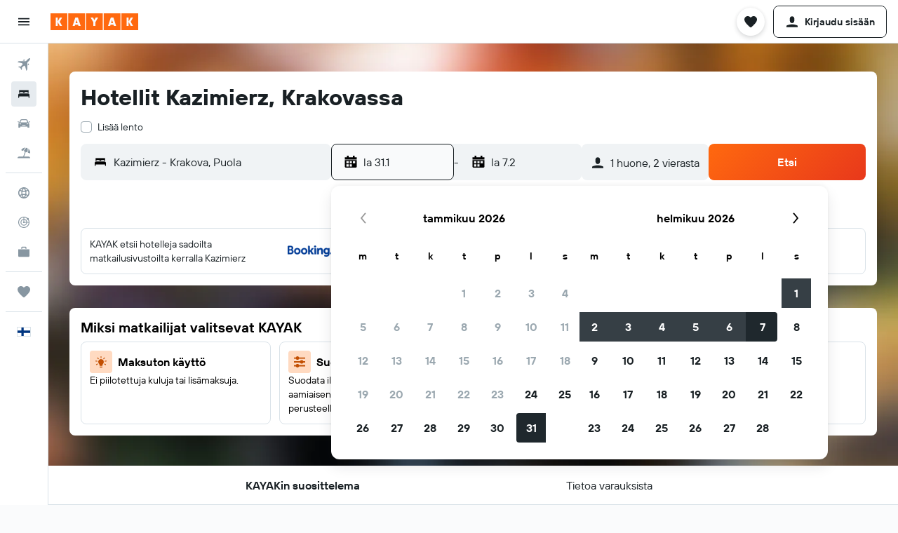

--- FILE ---
content_type: application/javascript;charset=UTF-8
request_url: https://content.r9cdn.net/res/combined.js?v=1038fb1501d7ea97b09e01bc82919d2b77aa63ae&cluster=4
body_size: 27916
content:
define("default/ui/seo/common/packages/search/SeoPackageSearchForm",["exports","react","ui/search/initiation/utils","ui/searchforms-packages/search-forms/ft-key-context/SearchFormKeyContext","ui/searchforms-packages/search-forms/hooks/searchFormHooks","ui/searchforms/packages/PackageSearchForm","ui/searchforms/packages/PackageSearchFormUtils","ui/searchforms/packages/shared/datepicker/PackageSharedDatePicker","ui/seo/common/packages/search/hooks/useAjaxOriginFetch","ui/seo/common/packages/search/hooks/useResetPackageSearchFormState","ui/seo/common/packages/search/hooks/useSeoPackageSearchFormTravelersValidation","ui/seo/common/search/hooks/seoSearchFormHooks","ui/seo/common/search/seoPackageSearchFormConfig","ui/utils/useMcflyFormPhase2Enabled"],function(e,a,k,g,f,b,F,S,P,C,v,T,y,x){"use strict";Object.defineProperty(e,"__esModule",{value:!0}),e.default=function(e){var a=e.theme,o=e.usePackageSearchFormDataProvider,r=e.optionsComponent,s=e.additionalCheckboxes,c=e.placeholderCompareTo,t=e.mcflyEnabled,i=e.filterTagNoticeComponent,l=e.showFilterTagNotice,n=e.ajaxOrigin,n=void 0!==n&&n,m=e.formKey,m=void 0===m?y.PACKAGE_SEARCH_FORM_KEY:m,h=e.showCompareTo,h=void 0!==h&&h,u=e.compareToType,u=void 0===u?"FRONT_DOOR":u,e=e.directFlightsFilter,p=(0,f.useSearchFormUpdateByKey)(m),d=(0,v.useSeoPackageSearchFormTravelersValidation)(),n=((0,P.default)(n,m),(0,C.useResetPackageSearchFormState)(m));(0,T.useUpdateSearchState)(n);return babelHelpers.jsx(x.McflyFormPhase2EnabledContext.Provider,{value:{enabled:!!t}},void 0,babelHelpers.jsx(g.default,{formKey:m},void 0,babelHelpers.jsx(b.default,{theme:a,submitAlwaysActive:!0,buttonAnimation:"none",onSubmitCallback:function(e,a){var o=d(e);o?p({error:o}):window.location.assign((0,k.appendChecksum)((0,F.getPackageSearchUrl)(e,a),"form"))},usePackageSearchFormDataProvider:o,optionsComponent:r,additionalCheckboxes:s,showFilterTagNotice:l,placeholderCompareTo:c,filterTagNoticeComponent:i,showCompareTo:h,compareToType:u,directFlightsFilter:e,datePickerComponent:S.PackageSharedDatePicker})))},a=babelHelpers.interopRequireDefault(a),g=babelHelpers.interopRequireDefault(g),b=babelHelpers.interopRequireDefault(b),P=babelHelpers.interopRequireDefault(P)});
define("default/ui/searchforms/packages/PackageSearchForm",["exports","property!wi7bws","property!tgulf7","property!gk8bvq","property!uvlouk","react","ui/compareto/searchforms/SearchFormCompareToPlaceholder","ui/privacy/PrivacyFooter","ui/searchforms-packages/search-forms/hooks/searchFormHooks","ui/searchforms-packages/search-forms/ui/ft-input-loader/InputLoader","ui/searchforms/filtertagnotice/FilterTagNoticeWrapper","ui/searchforms/packages/PackageDestinationInput","ui/searchforms/packages/PackageOriginInput","ui/searchforms/packages/PackageSearchCompareTo","ui/searchforms/packages/PackageSearchFormDataContext","ui/searchforms/packages/PackageSearchFormErrorDialog","ui/searchforms/packages/packageSearchFormThemeContext","ui/searchforms/packages/PackageSearchFormTravelers","ui/searchforms/packages/PackageSearchFormUtils","ui/searchforms/packages/searchFormDropdownLinkPresentation","ui/searchforms/packages/shared/datepicker/PackageSharedDatePicker","ui/searchforms/state/searchFormProgressionHooks","ui/utils/components/test","ui/uwl","ui/wrappers/utils/verticals","ui/searchforms/packages/PackageSearchFormFlexDates","ui/searchforms/packages/PackageSearchFormSubmitButton","less!vi3x//ui/searchforms/packages/PackageSearchForm.less"],function(e,j,S,F,y,D,w,T,q,C,N,R,A,E,L,B,U,I,_,G,O,W,K,M,V,z,J,Q){"use strict";Object.defineProperty(e,"__esModule",{value:!0}),e.default=void 0,D=babelHelpers.interopRequireWildcard(D),T=babelHelpers.interopRequireDefault(T),C=babelHelpers.interopRequireDefault(C),N=babelHelpers.interopRequireDefault(N),R=babelHelpers.interopRequireDefault(R),A=babelHelpers.interopRequireDefault(A),E=babelHelpers.interopRequireDefault(E),L=babelHelpers.interopRequireDefault(L),B=babelHelpers.interopRequireDefault(B),U=babelHelpers.interopRequireDefault(U),I=babelHelpers.interopRequireDefault(I),z=babelHelpers.interopRequireDefault(z),J=babelHelpers.interopRequireDefault(J),Q=babelHelpers.interopRequireDefault(Q);e.default=function(e){var a=e.history,r=e.standalone,s=e.isRP,t=e.showPrivacyLink,o=e.buttonAnimation,l=void 0!==(l=e.submitAlwaysActive)&&l,i=void 0!==(i=e.showCompareTo)&&i,c=void 0===(c=e.theme)?"":c,p=void 0===(p=e.compareToType)?"RESULTS_PAGE":p,u=e.hasAffiliateBackground,d=e.progressBar,n=e.onSubmitCallback,m=e.showFilterTagNotice,b=e.usePackageSearchFormDataProvider,f=e.optionsComponent,h=e.additionalCheckboxes,g=e.placeholderCompareTo,k=void 0===(k=e.filterTagNoticeComponent)?babelHelpers.jsx(N.default,{}):k,v=e.directFlightsFilter,e=void 0===(e=e.datePickerComponent)?O.PackageSharedDatePicker:e,H=(0,y.getBoolean)(!1)&&"compact"!==c,x="seo"===c,P=(0,q.useSearchFormUpdateClean)(),s=((0,D.useEffect)(function(){(0,W.reduxProgressionEnabled)(V.Vertical.PACKAGES)&&P({progressingDirection:"forwards",progressedTo:""})},[P]),(0,G.getSearchFormDropdownLinkPresentation)(s,x));return babelHelpers.jsx(L.default,{usePackageSearchFormDataProvider:b},void 0,babelHelpers.jsx(U.default,{theme:c},void 0,D.default.createElement("div",babelHelpers.extends({key:"main",id:(0,S.getString)()},(0,K.testAttrs)("data-test-package-search-form"),{className:(0,Q.default)("&",(0,_.getTheme)(c),{"uwl-form":(0,M.isUwl)(),"mod-has-affiliate-background":u})}),babelHelpers.jsx("div",{className:(0,Q.default)("content",{"mod-centered":(0,j.getBoolean)(!1)})},void 0,babelHelpers.jsx("div",{className:(0,Q.default)("formview")},void 0,babelHelpers.jsx("div",{className:(0,Q.default)("topSelections",{"mod-cross-sell":!!h})},"dropdowns",h,babelHelpers.jsx(I.default,{presentation:s}),babelHelpers.jsx(z.default,{presentation:s}),("seo-inline"===c||"opaque"===c)&&!h&&babelHelpers.jsx("span",{className:(0,Q.default)("mod-hide-on-mobile")},void 0,f)),babelHelpers.jsx("div",{className:(0,Q.default)("form")},"form",babelHelpers.jsx("div",{className:(0,Q.default)("fields")},void 0,D.default.createElement("div",babelHelpers.extends({key:"origin",className:(0,Q.default)("smartyInput")},(0,K.testAttrs)("data-test-package-origin-input")),babelHelpers.jsx(C.default,{showLoader:!0},void 0,babelHelpers.jsx(A.default,{mcflyUpdate:H}))),D.default.createElement("div",babelHelpers.extends({key:"destination",className:(0,Q.default)("smartyInput")},(0,K.testAttrs)("data-test-package-destination-input")),babelHelpers.jsx(C.default,{showLoader:!0},void 0,babelHelpers.jsx(R.default,{mcflyUpdate:H}))),babelHelpers.jsx("div",{className:(0,Q.default)("datePicker")},void 0,babelHelpers.jsx(C.default,{showLoader:!0},void 0,babelHelpers.jsx(e,{}))),babelHelpers.jsx("span",{className:(0,Q.default)({"mod-hide-on-desktop":"seo-inline"===c||"opaque"===c})},void 0,f)),babelHelpers.jsx("div",{className:(0,Q.default)("searchButton")},void 0,babelHelpers.jsx(J.default,{alwaysActive:l,animation:o,compareToType:p,history:a,standalone:r,showCompareTo:i,onSubmitCallback:n}))),i&&babelHelpers.jsx(E.default,{compareToType:p}),g&&!i&&babelHelpers.jsx(w.SearchFormCompareToPlaceholder,{itemsCount:(0,F.getNumber)(1),marginTop:"small"}),v,t&&babelHelpers.jsx("div",{className:(0,Q.default)("privacy")},void 0,babelHelpers.jsx(T.default,{showPrivacyLink:t})),m&&D.default.createElement(D.default.Fragment,null,k))),babelHelpers.jsx(B.default,{})),d))}});
define("default/ui/searchforms/packages/PackageSearchFormUtils",["exports","property!ph6xfx","property!eeo6wn","property!y9q2d9","property!fqoc6v","property!vfxtb2","property!22uysu","property!a9mmf1","property!747adl","property!hbmloa","property!ih6wf5","property!x978d3","property!m1vi11","property!n4f4v9","@r9/cmp2-api","ui/searchforms/packages/PackageSearchFormUrls","ui/searchforms/searchFormTravelerUtils","ui/utils/dates/comparison","ui/utils/dates/format","ui/utils/dates/manipulate","string!ui/searchforms/packages//ADVANCED_OPTIONS_TAB_EXACT_DATES","string!ui/searchforms/packages//ADVANCED_OPTIONS_TAB_FLEXIBLE_DAYS","string!ui/searchforms/packages//ERROR_INVALID_DEPARTURE_AIRPORTS","string!ui/searchforms/packages//ERROR_INVALID_DESTINATION","string!ui/searchforms/packages//HEADER_DATE_RANGE","string!ui/searchforms/packages//MWEB_HEADER_SEARCH_DATA_STRICT","string!ui/searchforms/packages//MWEB_HEADER_SEARCH_DATA_WITH_DURATION","string!ui/searchforms/packages//TRAVEL_DURATION_OPTION_ANY_DURATION","string!ui/searchforms/packages//TRAVEL_DURATION_OPTION_DAY_RANGE","string!ui/searchforms/packages//TRAVEL_DURATION_OPTION_EXACT_DURATION","string!ui/searchforms/packages//TRAVEL_DURATION_OPTION_FLEX_LABEL","string!ui/searchforms/packages//TRAVEL_DURATION_OPTION_MORE_THAN_DAYS","string!ui/searchforms/packages//TRAVEL_DURATION_OPTION_SINGLE_DAY_RANGE","string!ui/searchforms/packages//TRAVEL_DURATION_OPTION_WEEK_RANGE","string!ui/searchforms/packages//TRAVELERS"],function(e,t,l,o,n,i,C,L,r,q,s,x,X,p,a,y,V,u,c,b,w,B,M,Y,G,W,K,d,z,f,J,Q,g,m,Z){"use strict";Object.defineProperty(e,"__esModule",{value:!0}),e.DEFAULT_DURATION_MOBILE=void 0,e.buildCompareToRequestParams=function(e,r){return{url:e,type:a.Vertical.PACKAGE,registerImpression:!1,deepLink:!1,list:!0,config:!1,placement:{vertical:a.Vertical.PACKAGE,showOn:function(e){return"FRONT_DOOR"===e?a.ShowOn.FD:a.ShowOn.SA}(r),displayRail:function(e){return"FRONT_DOOR"===e?a.DisplayRail.FDCT:a.DisplayRail.TOP}(r),position:0}}},e.createOptionList=k,e.defaultLegacyData=e.createPackageStarFilterUrl=e.createPackageRatingFilterUrl=e.createPackagePriceFilterUrl=e.createPackageFreebieFilterUrl=e.createPackageBoardFilterUrl=void 0,e.extractMaxDuration=P,e.extractMinDuration=function(e){e=null==e?void 0:e.split(",");if(null==e||!e.length)return 0;var r=parseInt(e[0],10),a=r;2===e.length&&(a=parseInt(e[1],10));return a<r?a:r},e.findError=function(e){var r=e.origin,e=e.destination;return r&&r.id?e&&e.id?null:(0,Y.value)():(0,M.value)()},e.getDataTextForMwebHeader=function(e){var e=H(e),e=babelHelpers.slicedToArray(e,2),r=e[0],e=e[1],r=r.join(" &raquo; ");return(2<e.length?K:W).value.apply(void 0,[r].concat(babelHelpers.toConsumableArray(e)))},e.getDurationOptions=F,e.getEstimatedReturnDate=function(e,r,a){e=P(e);if(e<=0)return a;return(0,c.add)(r,e,"days").valueOf()},e.getInitialDate=_,e.getListboxOptionTitle=S,e.getPackageSearchSummaryTexts=H,e.getPackageSearchUrl=void 0,e.getPackageUrl=j,e.getSelectedOption=N,e.getSharedSearchFormDropdownTitleTheme=function(){return(0,L.getString)("")},e.getSmartyInputRadius=function(e,r){return"compact"!==e?r?"base":"small":"tiny"},e.getStateFromSearchStatus=O,e.getStateFromSearchStatusWithPropertyType=function(e,r){var a=2<arguments.length&&void 0!==arguments[2]?arguments[2]:_,r=O(r,a);return babelHelpers.objectSpread2(babelHelpers.objectSpread2({},r),{},{queryTagsData:babelHelpers.objectSpread2(babelHelpers.objectSpread2({},r.queryTagsData),{},{filterState:babelHelpers.objectSpread2(babelHelpers.objectSpread2({},null==(a=r.queryTagsData)?void 0:a.filterState),{},{propertysubtype:"~".concat(e)})})})},e.getTheme=function(e){switch(e){case"responsive":return"mod-theme-responsive";case"compact":return"mod-theme-compact";case"compact-mcfly":return"mod-theme-compact-mcfly";case"cmp2-search-form":return"mod-theme-cmp2-search-form";case"seo-inline":return"mod-theme-seo-inline";case"seo-responsive":return"mod-theme-seo-responsive";case"seo":return"mod-theme-seo";case"opaque":return"mod-theme-opaque";case"search-dialog":return"mod-theme-search-dialog";default:return""}},e.getValidAdultCount=R,e.isFlexMode=E,e.isGermanMode=I,e.setSelectedOption=U;var T=12,A=1,D=3,v=7,$=1,ee=8,re=20,h=[9,13,16,23],ae=1,te=20,le=e.DEFAULT_DURATION_MOBILE="7,7";function S(e,r){e=e||[];return(e.find(function(e){return e.value===r})||e[0]||{}).title||""}function H(e){var r=e.children,a=e.adults,t=e.origin,l=e.destination,o=e.defaultDestination,n=e.dateFrom,i=e.dateTo,s=e.flexDuration,p=e.travelDuration,e=e.dateFormat,a=(0,Z.value)(a+r.length),r=(null==l?void 0:l.name)||o.name||"",l=null!=t&&t.id?[t.id,r]:[r],o=(0,c.format)(n,e),t=(0,c.format)(i,e),r=(0,G.value)(o,t),n=S(F(p),null==s?void 0:s.value);return[l,s&&(null==s?void 0:s.value)!==y.EXACT_DURATION?[r,n,a]:[r,a]]}function _(e,r){var a;return!(0,t.getBoolean)(!1)||e&&r?(e=e&&(0,u.isSameOrAfter)(e,new Date,"date")?(0,c.createFromFormat)(e):(0,c.add)((0,b.setHour)(T,new Date),(0,s.getNumber)(14),"days"),a=(r=r&&(0,u.isAfter)(r,new Date,"date")?(0,c.createFromFormat)(r):(0,c.add)((0,b.setHour)(T,new Date),(0,p.getNumber)(21),"days")).valueOf(),(0,u.isSame)(e,r,"day")?a=(0,c.add)(r,1,"days").valueOf():(0,u.isBefore)(r,e,"day")&&(a=(0,c.add)(e,(0,p.getNumber)(21)-(0,s.getNumber)(14),"days").valueOf()),{dateFrom:e.valueOf(),dateTo:a}):{dateFrom:void 0,dateTo:void 0}}function N(e){return(null==e?void 0:e.find(function(e){return e.selected}))||{}}function O(e){var r=(1<arguments.length&&void 0!==arguments[1]?arguments[1]:_)(null==e?void 0:e.dateFrom,null==e?void 0:e.dateTo),a=r.dateFrom,r=r.dateTo,e=e||{},t=e.originId,l=e.originName,o=e.originShortName,n=e.originType,i=e.destinationType,s=e.destinationId,p=e.destinationName,u=e.destinationShortName,c=e.travelDuration,b=e.adults,d=e.selectedChildAge,f=e.children,g=e.flexDays,m=e.cmp2Data,e=e.queryTagsData,g=null!=g&&E()?0===g?y.EXACT_DURATION:y.FLEX_DURATION:c,c=N(F(g));return{dateFrom:a,dateTo:r,queryTagsData:e,adults:R(b),origin:{id:t,name:l,shortDisplayName:o,type:n},destination:{id:s,name:p,shortDisplayName:u,type:i},flexDuration:{title:c.title,value:c.value},flex:!(null==c||!c.value)&&c.value!==y.EXACT_DURATION,children:(0,V.getChildrenList)(f,d),isDirty:!1,showCmp2:!1,cmp2Data:m}}function R(e){return!e||e<(0,n.getNumber)(1)?(0,n.getNumber)(1):e>(0,l.getNumber)(4)?(0,l.getNumber)(4):e}function P(e){var r,a,e=null==e?void 0:e.split(",");return null!=e&&e.length?(a=r=parseInt(e[0],10))<(a=2===e.length?parseInt(e[1],10):a)?a:r:0}e.defaultLegacyData={flexDays:void 0,c2s:"",personality:"",po:"",provider:"-1",searchFormFilterState:{},searchingAgain:"",src:"",tab:"packages"};function E(){return"flex"===(0,r.getString)()}function I(){return"german"===(0,r.getString)()}function U(r,e){return e.forEach(function(e){e.selected=e.value===r}),e}function k(e,r,a){for(var t=3<arguments.length&&void 0!==arguments[3]?arguments[3]:1,l=4<arguments.length&&void 0!==arguments[4]?arguments[4]:"title",o=[],n=e;n<=r;n++){var i=t*n,s=a(n-1,n);o.push(babelHelpers.defineProperty(babelHelpers.defineProperty(babelHelpers.defineProperty({},l,s),"value","".concat(i,",").concat(i)),"key",s))}return o}function F(e,r){var e=e!==y.EXACT_DURATION&&e||!r?e:le,a=r?"label":"title",t=[];if((0,q.getBoolean)())t.push(babelHelpers.defineProperty(babelHelpers.defineProperty(babelHelpers.defineProperty({},a,(0,w.value)()),"value",y.EXACT_DURATION),"key",y.EXACT_DURATION),babelHelpers.defineProperty(babelHelpers.defineProperty(babelHelpers.defineProperty({},a,(0,B.value)()),"value",y.FLEX_DURATION),"key",y.FLEX_DURATION));else if(I()){if(r||(t.push(babelHelpers.defineProperty(babelHelpers.defineProperty(babelHelpers.defineProperty({},a,(0,f.value)()),"value",y.EXACT_DURATION),"key",y.EXACT_DURATION)),t.push(babelHelpers.defineProperty(babelHelpers.defineProperty(babelHelpers.defineProperty({},a,(0,d.value)()),"value",y.ANY_DURATION),"key",y.ANY_DURATION)),t.push({title:"",value:"",disabled:!0,key:"placeholder"}),t.push(babelHelpers.defineProperty(babelHelpers.defineProperty(babelHelpers.defineProperty(babelHelpers.defineProperty({},a,(0,J.value)()),"value",""),"disabled",!0),"key","label"))),r&&t.push(babelHelpers.defineProperty(babelHelpers.defineProperty(babelHelpers.defineProperty({},a,(0,d.value)()),"value",y.ANY_DURATION),"key",y.ANY_DURATION)),t.push.apply(t,babelHelpers.toConsumableArray(k(A,D,m.value,v,a))),t.push.apply(t,babelHelpers.toConsumableArray(k($,r?re:ee,g.value,1,a))),!r){for(var l=0;l<h.length-1;l++){var o=h[l],n=h[l+1]-1,i="".concat(o,",").concat(n);t.push(babelHelpers.defineProperty(babelHelpers.defineProperty(babelHelpers.defineProperty({},a,(0,z.value)(o,n)),"value",i),"key",i))}var r=h[h.length-1]-1,s="".concat(r,",0");t.push(babelHelpers.defineProperty(babelHelpers.defineProperty(babelHelpers.defineProperty({},a,(0,Q.value)(r)),"value",s),"key",s))}}else E()?(t.push.apply(t,babelHelpers.toConsumableArray(k(A,D,m.value,v,a))),t.push({title:"---------",value:"---------",disabled:!0,key:"dash-placeholder"}),t.push.apply(t,babelHelpers.toConsumableArray(k(ae,te,g.value,1,a)))):t.push(babelHelpers.defineProperty(babelHelpers.defineProperty(babelHelpers.defineProperty({},a,(0,f.value)()),"value",y.EXACT_DURATION),"key",y.EXACT_DURATION));return U(e||"".concat((0,X.getNumber)(),",").concat((0,x.getNumber)()),t)}function j(e,r,a){return(0,y.generatePackageUrl)(babelHelpers.objectSpread2(babelHelpers.objectSpread2({},e),{},{flexDuration:!e.flex&&(0,i.getBoolean)()||!e.flexDuration?{}:e.flexDuration,minAdults:(0,n.getNumber)(1),maxAdults:(0,l.getNumber)(4),maxChildren:(0,o.getNumber)(3),defaultDestination:r,view:a}))}e.getPackageSearchUrl=function(e,r,a){e=j(e,r,a),r=(0,C.getString)("");return r?"/"+r+encodeURIComponent(e):e},e.createPackageStarFilterUrl=function(e,r){return j(babelHelpers.objectSpread2(babelHelpers.objectSpread2({},e),{},{queryTagsData:babelHelpers.objectSpread2(babelHelpers.objectSpread2({},e.queryTagsData),{},{filterState:babelHelpers.objectSpread2(babelHelpers.objectSpread2({},null==(e=e.queryTagsData)?void 0:e.filterState),{},{stars:"~".concat(r.toString(10))})})}))},e.createPackageFreebieFilterUrl=function(e,r){return j(babelHelpers.objectSpread2(babelHelpers.objectSpread2({},e),{},{queryTagsData:babelHelpers.objectSpread2(babelHelpers.objectSpread2({},e.queryTagsData),{},{filterState:babelHelpers.objectSpread2(babelHelpers.objectSpread2({},null==(e=e.queryTagsData)?void 0:e.filterState),{},{freebies:r})})}))},e.createPackagePriceFilterUrl=function(e,r){return j(babelHelpers.objectSpread2(babelHelpers.objectSpread2({},e),{},{queryTagsData:babelHelpers.objectSpread2(babelHelpers.objectSpread2({},e.queryTagsData),{},{filterState:babelHelpers.objectSpread2(babelHelpers.objectSpread2({},null==(e=e.queryTagsData)?void 0:e.filterState),{},{price:1<r.length?"".concat(r[0],"-").concat(r[1]):r.toString()})})}))},e.createPackageRatingFilterUrl=function(e,r){return j(babelHelpers.objectSpread2(babelHelpers.objectSpread2({},e),{},{queryTagsData:babelHelpers.objectSpread2(babelHelpers.objectSpread2({},e.queryTagsData),{},{filterState:babelHelpers.objectSpread2(babelHelpers.objectSpread2({},null==(e=e.queryTagsData)?void 0:e.filterState),{},{extendedrating:"~".concat(r)})})}))},e.createPackageBoardFilterUrl=function(e,r){return j(babelHelpers.objectSpread2(babelHelpers.objectSpread2({},e),{},{queryTagsData:babelHelpers.objectSpread2(babelHelpers.objectSpread2({},e.queryTagsData),{},{filterState:babelHelpers.objectSpread2(babelHelpers.objectSpread2({},null==(e=e.queryTagsData)?void 0:e.filterState),{},{boardtypes:r})})}))}});
define("default/ui/searchforms/packages/shared/datepicker/PackageSharedDatePicker",["exports","string!ui/inputs/components//CAL_END_TIME","string!ui/inputs/components//CAL_START_TIME","react","@r9-react-ui/date-picker/DatePicker","ui/searchforms-packages/search-forms/hooks/searchFormHooks","ui/searchforms-packages/search-forms/hooks/useOnDatePickerFieldTypeFocus","ui/searchforms/packages/hooks/usePackageOpenInitialDatePicker","ui/searchforms/packages/shared/datepicker/hooks/usePackageDatePickerChangeHandler","ui/searchforms/packages/shared/datepicker/PackageSharedDatePickerCalendar","ui/searchforms/packages/shared/datepicker/PackageSharedDatePickerInput","ui/state/hooks/useTimeFormats","ui/utils/dates/format"],function(e,d,k,l,m,p,f,h,P,g,D,F,b){"use strict";Object.defineProperty(e,"__esModule",{value:!0}),e.PackageSharedDatePicker=function(e){var a=e.renderInput,a=void 0===a?D.PackageSharedDatePickerInput:a,e=e.renderCalendar,e=void 0===e?g.PackageSharedDatePickerCalendar:e,r=(0,p.useSearchFormValue)(function(e){return[e.dateFrom,e.dateTo]}),r=babelHelpers.slicedToArray(r,2),t=r[0],i=r[1],r=(0,l.useMemo)(function(){return t?(0,b.createFromFormat)(t):void 0},[t]),s=(0,l.useMemo)(function(){return i?(0,b.createFromFormat)(i):void 0},[i]),c=(0,F.default)(),n=c.tinyDayOfWeekDate,c=c.mediumTime,o=(0,l.useRef)(null),u=(0,P.usePackageDatePickerChangeHandler)({datePickerRef:o});return(0,f.default)(o),(0,h.usePackageOpenInitialDatePicker)(o),l.default.createElement(m.DatePicker,{ref:o,ariaStartTimeLabel:k.value,ariaEndTimeLabel:d.value,formatMessage:function(e){return e},timeFormat:c,dateFormat:n,startDate:r,endDate:s,ranged:!0,colorblindFriendly:!0,onChange:u,renderInput:a,renderCalendar:e})},l=babelHelpers.interopRequireWildcard(l),f=babelHelpers.interopRequireDefault(f),F=babelHelpers.interopRequireDefault(F)});
define("default/ui/seo/common/packages/search/hooks/useAjaxOriginFetch",["exports","react","ui/logger","ui/integration/components/apiClient","ui/searchforms-packages/search-forms/hooks/searchFormHooks","ui/seo/common/search/seoPackageSearchFormConfig"],function(e,t,a,i,n,s){"use strict";Object.defineProperty(e,"__esModule",{value:!0}),e.default=function(){var e=0<arguments.length&&void 0!==arguments[0]&&arguments[0],r=1<arguments.length&&void 0!==arguments[1]?arguments[1]:s.PACKAGE_SEARCH_FORM_KEY,o=(0,n.useSearchFormUpdateByKey)(r);(0,t.useEffect)(function(){e&&i.default.createKapiClient().get(c).then(function(e){var e=e||{},r=e.ipAirportDisplayName,t=e.ipAirport;null!=r&&r.length&&null!=t&&t.length&&o(function(e){return babelHelpers.objectSpread2(babelHelpers.objectSpread2({},e),{},{origin:{id:t,name:r,shortDisplayName:r,type:"ap"}})})}).catch(function(e){return a.default.error(e,"fetch user origin")})},[e,o])},a=babelHelpers.interopRequireDefault(a),i=babelHelpers.interopRequireDefault(i);var c="/s/run/fpc/airport"});
define("default/ui/seo/common/packages/search/hooks/useResetPackageSearchFormState",["exports","ui/utils/dates/format","qs","ui/searchforms/utils/semCustomParametersUtils","ui/utils/dates/comparison","property!eeo6wn","property!fqoc6v","property!y9q2d9","property!jgdrv2","property!cenhhu","ui/searchforms-packages/search-forms/hooks/searchFormHooks","react"],function(e,i,l,p,d,f,g,b,h,S,o,s){"use strict";Object.defineProperty(e,"__esModule",{value:!0}),e.resetPackageSearchForm=m,e.useResetPackageSearchFormState=function(e){var r=(0,o.useSearchFormUpdateByKey)(e),e=(0,o.useSearchFormValueByKey)(function(e){return[e.dateFrom,e.dateTo]},e),e=babelHelpers.slicedToArray(e,2),t=e[0],a=e[1];return(0,s.useCallback)(function(){r(function(e){return m(e,t,a)})},[r,t,a])},l=babelHelpers.interopRequireDefault(l);var Y="cp_",y="cp_d1",F="cp_d2",N="cp_dta",D="cp_los",M="cp_pa",k="cp_c",P="cp_ca",_=7,v=17,C="day";function m(e,r,t){var a,o,s,m,u,c,r=(0,i.format)((0,i.createFromFormat)(r),"YYYY-MM-DD"),t=(0,i.format)((0,i.createFromFormat)(t),"YYYY-MM-DD"),n=window.location.search;return null!=n&&n.includes(Y)?(n=e,r=r,t=t,c=window.location.search,a=(c=l.default.parse(c,{ignoreQueryPrefix:!0}))[M],o=c[k],s=c[P],m=new Date,u=(0,p.getSemCustomParametersDate)(m,c[y],c[N],r),c=(0,p.getSemCustomParametersDate)((0,i.createFromFormat)(u,"YYYY-MM-DD"),c[F],c[D],t),(isNaN(u.getTime())||(0,d.isBefore)(u,m,C))&&(u=(0,i.createFromFormat)(r,"YYYY-MM-DD")),(isNaN(c.getTime())||(0,d.isAfter)(u,c,C))&&(c=(0,i.add)((0,i.createFromFormat)(u,"YYYY-MM-DD"),_,"d")),t=(0,p.getSafeSemCustomParametersNumber)(a,n.adults,(0,f.getNumber)(4)),m=(0,p.getSafeSemCustomParametersNumber)(o,n.children.length,(0,b.getNumber)(3)),babelHelpers.objectSpread2(babelHelpers.objectSpread2(babelHelpers.objectSpread2({},n),function(e,r,t){e>(0,f.getNumber)(4)?e=(0,f.getNumber)(4):e<(0,g.getNumber)(1)&&(e=(0,g.getNumber)(1));var a=[];t?a=t.split("-").map(function(e){return{key:Math.random(),age:(0,p.getSafeSemCustomParametersNumber)(e,(0,S.getNumber)(10),v,(0,S.getNumber)(10))}}):r&&(a=Array(r).fill({key:Math.random(),age:(0,S.getNumber)(10)}));a.length>(0,b.getNumber)(3)&&(a=a.slice(0,3));a.length+e>(0,h.getNumber)(6)&&(a=a.slice(0,2));return{adults:e,children:a}}(t,m,s)),{},{dateFrom:(0,i.setStartOf)("day",u).valueOf(),dateTo:(0,i.setStartOf)("day",c).valueOf()})):e}});
define("default/ui/seo/common/packages/search/hooks/useSeoPackageSearchFormTravelersValidation",["exports","property!jgdrv2","string!ui/searchforms//ERROR_TOO_MANY_TRAVELERS"],function(e,a,o){"use strict";Object.defineProperty(e,"__esModule",{value:!0}),e.useSeoPackageSearchFormTravelersValidation=function(){return function(e){var e=e.adults+(null==(e=e.children)?void 0:e.length)||0,r=(0,a.getNumber)(6);return r<e?(0,o.value)(r):""}}});
define("default/ui/privacy/PrivacyFooter",["exports","property!8jfsa7","react","react-redux","@r9-react-utils/dom-events","@r9-react-utils/test-attrs","ui/privacy/hooks/useCookieCalloutVisibility","ui/privacy/SharedCookiesWrapper","string!ui/privacy//CATEGORIES_VIEW_WRAPPER_INDIVIDUAL_CATEGORIES_TITLE","string!ui/privacy//PRIVACY_LINK","less!IV8l//ui/privacy/PrivacyFooter.less"],function(e,u,c,p,d,f,v,y,b,k,t){"use strict";Object.defineProperty(e,"__esModule",{value:!0}),e.default=void 0,c=babelHelpers.interopRequireDefault(c),y=babelHelpers.interopRequireDefault(y),t=babelHelpers.interopRequireDefault(t);e.default=function(e){var t=e.privacyPreferencesClassName,a=e.showPrivacyPreferences,l=e.showPrivacyLink,e=void 0===(e=e.includeCookieBanner)||e,r=(i=(0,v.useCookieCalloutVisibility)()).cookieCalloutVisible,i=i.toggleCookieCalloutVisibility,n=(0,p.useSelector)(function(e){e=e.global;return null==e?void 0:e.privacyLink}),l=n&&l,s=(0,f.useTestAttrs)(),o=(0,u.getBoolean)(!1);return l||a?c.default.createElement(c.default.Fragment,null,l&&c.default.createElement("a",babelHelpers.extends({className:"IV8l-privacy-link",href:n,target:"_blank"},s("data-test-privacy-link")),(0,k.value)()),a&&c.default.createElement(c.default.Fragment,null,c.default.createElement("span",babelHelpers.extends({className:"".concat("IV8l-privacy-preferences-link").concat(t?" "+t:""),onClick:i,onKeyDown:(0,d.onEnter)(i),role:"button",tabIndex:0},s("data-test-privacy-preferences-link")),(0,b.value)()),e&&o&&r&&babelHelpers.jsx(y.default,{show:!0}))):null}});
define("default/ui/searchforms/packages/PackageDestinationInput",["exports","property!v62kgu","property!aym6q2","property!a4l3e6","property!k97tkv","string!ui/searchforms/packages//DESTINATION_PLACEHOLDER","react","focus-trap-react","ui/integration/hooks/useMarvelFetch","ui/layout/hooks/useMinWidthValue","ui/searchforms-packages/search-forms/ft-dialog-context/useSearchFormDialogContext","ui/searchforms-packages/search-forms/hooks/searchFormHooks","ui/searchforms/DefaultSearchSmarty","ui/searchforms/McFlySearchSmarty","ui/searchforms/packages/PackageLocationInputIcon","ui/searchforms/packages/PackageSearchFormDataContext","ui/searchforms/packages/packageSearchFormThemeContext","ui/searchforms/packages/PackageSearchFormUtils","ui/searchforms/packages/utils/packageSearchFormProgressionUtils","ui/searchforms/state/searchFormProgressionHooks","ui/smarty/models/SmartySearchType","ui/tracking/hooks/useTracker","ui/utils/components/test","ui/utils/useMcflyFormPhase2Enabled","ui/wrappers/utils/verticals"],function(e,k,y,v,F,D,P,H,x,C,I,E,R,T,q,A,w,N,z,M,j,L,U,O,V){"use strict";Object.defineProperty(e,"__esModule",{value:!0}),e.default=function(e){var t=e.mcflyUpdate,a=e.iconSize,a=void 0===a?(0,v.getNumber)(24):a,r=e.inputSize,r=void 0===r?"large":r,i=e.inputRadius,e=e.placeholder,o=(0,C.default)(500),s=(0,E.useSearchFormValue)(function(e){return e.destination}),n=(0,E.useSearchFormUpdate)(),l=(0,x.getMarvelFetchEndpoint)((0,F.getString)()),u=(0,w.useSearchFormTheme)(),c=(0,A.usePackageSearchFormData)().defaultDestinationId,d=(0,O.default)(),p=(0,M.useIsFieldProgressedTo)("destination"),f=babelHelpers.slicedToArray(p,1)[0],m=(0,M.useProgressToField)(z.getNextFieldState),h=(0,P.useRef)(null),g=(0,L.default)().trackClick;(0,P.useEffect)(function(){var e;(0,M.reduxProgressionEnabled)(V.Vertical.PACKAGES)&&f()&&h.current&&null!=(e=h.current)&&e.focus()},[f]);var b=(0,P.useCallback)(function(){n({destination:void 0,showCmp2:!0},function(e){return(null==(e=null==e?void 0:e.destination)?void 0:e.id)!==c})},[c,n]),p=(0,P.useCallback)(function(e){e?(g("form/destination"),n({destination:{id:e.ptId||e.frId||e.ctId||e.id,name:e.displayName,shortDisplayName:e.shortDisplayName,type:e.loctype.toString()},showCmp2:!0},function(e,t){return(null==(e=null==e?void 0:e.destination)?void 0:e.id)!==(null==(e=null==t?void 0:t.destination)?void 0:e.id)})):b()},[n,b,g]),S=(0,I.useSearchFormDialogContext)().isFieldFocused,l=((0,P.useEffect)(function(){var e;(0,k.getBoolean)()&&S("end")&&null!=(e=h.current)&&e.focus()},[S,h]),babelHelpers.objectSpread2({version:"v1",endpoint:l,value:(null==s?void 0:s.name)||"",originDestination:(0,y.getString)(j.SmartySearchType.PACKAGES.toString()),prefixIcon:babelHelpers.jsx(q.PackageLocationInputIcon,{type:"destination",iconSize:a}),onChange:p,placeholder:e||(0,D.value)(),inputType:"destination"},(0,U.testAttrs)({"data-test-location-input":d?"destination":""})));if(d)return P.default.createElement(P.default.Fragment,null,babelHelpers.jsx(H.default,{onFocus:function(){m("destination","backwards")}}),P.default.createElement(T.default,babelHelpers.extends({},l,{radius:"base",blockSize:"large",theme:"mcfly-search",dropdownContentPresentation:"mcfly",ref:h,initialSmartyState:{displayText:null==s?void 0:s.name}})),babelHelpers.jsx(H.default,{onFocus:function(){m("destination","forwards")}}));return P.default.createElement(R.default,babelHelpers.extends({},l,{size:t?"mcfly":r,radius:null!=i?i:(0,N.getSmartyInputRadius)(u,t),ellipsis:!0,initialSelectedIndex:0,minWidth:o,onReset:b,dropdownContentPresentation:"horizon"}))},P=babelHelpers.interopRequireWildcard(P),H=babelHelpers.interopRequireDefault(H),C=babelHelpers.interopRequireDefault(C),R=babelHelpers.interopRequireDefault(R),T=babelHelpers.interopRequireDefault(T),L=babelHelpers.interopRequireDefault(L),O=babelHelpers.interopRequireDefault(O)});
define("default/ui/searchforms/packages/PackageOriginInput",["exports","property!v62kgu","property!a4l3e6","property!zfg1oi","property!k97tkv","property!n0ga1d","property!f01equ","string!ui/searchforms/packages//ORIGIN_PLACEHOLDER","react","focus-trap-react","ui/integration/hooks/useMarvelFetch","ui/layout/hooks/useMinWidthValue","ui/searchforms-packages/search-forms/ft-dialog-context/useSearchFormDialogContext","ui/searchforms-packages/search-forms/hooks/searchFormHooks","ui/searchforms/DefaultSearchSmarty","ui/searchforms/McFlySearchSmarty","ui/searchforms/packages/PackageLocationInputIcon","ui/searchforms/packages/packageSearchFormThemeContext","ui/searchforms/packages/PackageSearchFormUtils","ui/searchforms/packages/utils/packageSearchFormProgressionUtils","ui/searchforms/state/searchFormProgressionHooks","ui/smarty/models/SmartySearchType","ui/tracking/hooks/useTracker","ui/utils/components/test","ui/utils/useMcflyFormPhase2Enabled","ui/wrappers/utils/verticals"],function(e,y,S,k,v,F,H,P,C,R,x,D,I,E,T,q,N,O,z,w,A,L,M,j,U,_){"use strict";Object.defineProperty(e,"__esModule",{value:!0}),e.default=function(e){var r=e.mcflyUpdate,t=e.iconSize,t=void 0===t?(0,S.getNumber)(24):t,a=e.inputSize,a=void 0===a?"large":a,i=e.inputRadius,e=e.placeholder,o=(0,D.default)(500),s=(0,E.useSearchFormValue)(function(e){return e.origin}),l=(0,E.useSearchFormUpdate)(),n=(0,x.getMarvelFetchEndpoint)((0,v.getString)()),u=(0,O.useSearchFormTheme)(),c=(0,C.useRef)(null),p=(0,A.useIsFieldProgressedTo)("origin"),d=babelHelpers.slicedToArray(p,1)[0],f=(0,A.useProgressToField)(w.getNextFieldState),p=(0,U.default)(),g=(0,M.default)().trackClick;(0,C.useEffect)(function(){var e;(0,A.reduxProgressionEnabled)(_.Vertical.PACKAGES)&&d()&&c.current&&null!=(e=c.current)&&e.focus()},[d]);var m=(0,C.useCallback)(function(){l({origin:void 0,showCmp2:!0})},[l]),h=(0,C.useCallback)(function(e){e?(g("form/origin"),l({origin:{id:e.airportCode,name:e.displayName,shortDisplayName:e.shortDisplayName,type:e.loctype.toString()},showCmp2:!0},function(e,r){return(null==(e=null==e?void 0:e.origin)?void 0:e.id)!==(null==(e=null==r?void 0:r.origin)?void 0:e.id)})):m()},[m,l,g]),n=babelHelpers.objectSpread2({version:"v1",endpoint:n,value:(null==s?void 0:s.name)||"",originDestination:(0,k.getString)(L.SmartySearchType.AIRPORT_ONLY.toString()),prefixIcon:babelHelpers.jsx(N.PackageLocationInputIcon,{type:"origin",iconSize:t}),onChange:h,itemLimit:(0,H.getNumber)(),placeholder:e||(0,P.value)(),selectFocusedItemOnClose:(0,F.getBoolean)(!0),isFlightOnlySearch:!0,inputType:"origin"},(0,j.testAttrs)({"data-test-location-input":p?"origin":""})),b=(0,I.useSearchFormDialogContext)().isFieldFocused;if((0,C.useEffect)(function(){var e;(0,y.getBoolean)()&&b("start")&&null!=(e=c.current)&&e.focus()},[b,c]),p)return C.default.createElement(C.default.Fragment,null,C.default.createElement(q.default,babelHelpers.extends({},n,{ref:c,radius:"base",blockSize:"large",theme:"mcfly-search",dropdownContentPresentation:"mcfly",initialSmartyState:{displayText:null==s?void 0:s.name}})),babelHelpers.jsx(R.default,{onFocus:function(){f("origin","forwards")}}));return C.default.createElement(T.default,babelHelpers.extends({},n,{size:r?"mcfly":a,radius:null!=i?i:(0,z.getSmartyInputRadius)(u,r),ellipsis:!0,initialSelectedIndex:0,minWidth:o,onReset:m,dropdownContentPresentation:"horizon"}))},C=babelHelpers.interopRequireWildcard(C),R=babelHelpers.interopRequireDefault(R),D=babelHelpers.interopRequireDefault(D),T=babelHelpers.interopRequireDefault(T),q=babelHelpers.interopRequireDefault(q),M=babelHelpers.interopRequireDefault(M),U=babelHelpers.interopRequireDefault(U)});
define("default/ui/searchforms/packages/PackageSearchCompareTo",["exports","property!gk8bvq","react","ui/compareto/searchforms/SearchFormCompareToPlaceholder","ui/compareto/hooks/useCompareToConfig","ui/compareto/SharedCompareToProvider","ui/searchforms-packages/search-forms/hooks/searchFormHooks","ui/searchforms/compareto/SharedSearchFormCompareTo","ui/searchforms/packages/packageSearchFormHooks","ui/searchforms/packages/PackageSearchFormUtils","ui/uwl"],function(e,c,r,i,m,p,n,f,h,d,b){"use strict";Object.defineProperty(e,"__esModule",{value:!0}),e.default=void 0,r=babelHelpers.interopRequireDefault(r),m=babelHelpers.interopRequireDefault(m),p=babelHelpers.interopRequireDefault(p),f=babelHelpers.interopRequireDefault(f);e.default=function(e){var r=e.compareToType,e=e.standalone,a=(0,h.usePackageSearchFormUrl)(),o=(0,m.default)(),s=(0,n.useSearchFormValue)(function(e){return[e.origin,e.destination]}),l=(s=babelHelpers.slicedToArray(s,2))[0],s=s[1],u="small",t="FRONT_DOOR"===r;return l&&s?(l=(0,d.buildCompareToRequestParams)(a,r),s=babelHelpers.jsx(f.default,{marginTop:u,requestParams:l,showPlaceholder:t,placeholderItemCount:(0,c.getNumber)(1)}),!e&&o?babelHelpers.jsx(p.default,{settings:o.config,shouldLoadIframeConfig:(0,b.isUwl)()},void 0,s):s):t?babelHelpers.jsx(i.SearchFormCompareToPlaceholder,{itemsCount:(0,c.getNumber)(1),marginTop:u}):null}});
define("default/ui/searchforms/packages/PackageSearchFormDataContext",["exports","react","ui/searchforms/packages/hooks/usePackageSearchFormDataProvider"],function(e,a,r){"use strict";Object.defineProperty(e,"__esModule",{value:!0}),e.default=void 0,e.usePackageSearchFormData=function(){return(0,a.useContext)(t)},a=babelHelpers.interopRequireWildcard(a),r=babelHelpers.interopRequireDefault(r);var t=(0,a.createContext)({});e.default=function(e){var a=e.children,e=void 0===(e=e.usePackageSearchFormDataProvider)?r.default:e;return babelHelpers.jsx(t.Provider,{value:e()},void 0,a)}});
define("default/ui/searchforms/packages/PackageSearchFormErrorDialog",["exports","react","ui/searchforms-packages/search-forms/hooks/searchFormHooks","ui/searchforms/SearchFormErrorDialog"],function(e,r,o,a){"use strict";Object.defineProperty(e,"__esModule",{value:!0}),e.default=void 0,r=babelHelpers.interopRequireDefault(r),a=babelHelpers.interopRequireDefault(a);e.default=function(){var e=(0,o.useSearchFormUpdate)(),r=(0,o.useSearchFormValue)(function(e){return e.error});return babelHelpers.jsx(a.default,{error:r,onClose:function(){e({error:void 0})}})}});
define("default/ui/searchforms/packages/packageSearchFormThemeContext",["exports","react"],function(e,r){"use strict";Object.defineProperty(e,"__esModule",{value:!0}),e.default=function(e){var r=e.theme,e=e.children;return babelHelpers.jsx(t.Provider,{value:r},void 0,e)},e.useSearchFormTheme=function(){return(0,r.useContext)(t)};var t=(0,(r=babelHelpers.interopRequireWildcard(r)).createContext)("")});
define("default/ui/searchforms/packages/PackageSearchFormTravelers",["exports","property!v62kgu","property!eeo6wn","property!y9q2d9","property!jgdrv2","property!fqoc6v","property!swxe41","react","ui/searchforms-packages/search-forms/ft-dialog-context/useSearchFormDialogContext","ui/searchforms-packages/search-forms/hooks/searchFormHooks","ui/searchforms/SearchFormTravelers"],function(e,i,c,d,f,p,m,h,g,v,b){"use strict";Object.defineProperty(e,"__esModule",{value:!0}),e.default=void 0,h=babelHelpers.interopRequireWildcard(h),b=babelHelpers.interopRequireDefault(b);e.default=function(e){var r=e.showIcon,a=e.iconSize,o=e.presentation,t=e.variant,e=e.showTitle,s=(0,v.useSearchFormValue)(function(e){return[e.adults,e.children]}),l=(s=babelHelpers.slicedToArray(s,2))[0],s=s[1],n=(0,h.useRef)(null),u=(0,g.useSearchFormDialogContext)().isFieldFocused;return(0,h.useEffect)(function(){var e;(0,i.getBoolean)()&&u("traveler_info")&&null!=(e=n.current)&&e.open()},[u,n]),h.default.createElement(b.default,{ref:n,adults:l,children:s,minAdults:(0,p.getNumber)(),maxAdults:(0,c.getNumber)(),minChildren:(0,m.getNumber)(),maxChildren:(0,d.getNumber)(),maxTravelers:(0,f.getNumber)(),showIcon:r,iconSize:a,presentation:o,variant:t,showTitle:e})}});
define("default/ui/searchforms/packages/searchFormDropdownLinkPresentation",["exports","property!j8ye26","property!hh0bvy","property!j5j6qd","ui/searchforms-packages/search-forms/ft-dropdown/SearchFormDropdownLink"],function(r,n,t,a,i){"use strict";Object.defineProperty(r,"__esModule",{value:!0}),r.getSearchFormDropdownLinkPresentation=function(r,e){var o=i.SearchFormDropdownLinkPresentation.DEFAULT;if(e)return(0,a.getString)(o);return(0,(r?t:n).getString)(o)}});
define("default/ui/searchforms/state/searchFormProgressionHooks",["exports","property!353skk","react","ui/searchforms-packages/search-forms/hooks/searchFormHooks","ui/state/hooks/useShallowSelector"],function(e,o,u,l,s){"use strict";function a(r){return(0,o.getList)([]).find(function(e){return e===r})}Object.defineProperty(e,"__esModule",{value:!0}),e.reduxProgressionEnabled=a,e.useIsFieldProgressedTo=function(r){var o=1<arguments.length&&void 0!==arguments[1]&&arguments[1],e=(0,l.useSearchFormValue)(function(e){return{progressionDirection:e.progressingDirection,progressedTo:e.progressedTo,currentLeg:!o||null==e?void 0:e.currentLeg}}),s=e.progressionDirection,n=e.progressedTo,t=e.currentLeg,i=(0,l.useSearchFormUpdateClean)();return[(0,u.useCallback)(function(e){return!(o&&t!==e||r!==n||"stopped"===s||(i(function(e){return babelHelpers.objectSpread2(babelHelpers.objectSpread2({},e),{},{progressingDirection:"stopped"})}),0))},[o,r,t,n,s,i]),s,n]},e.useProgressToField=function(n){var e=(0,l.useSearchFormUpdateClean)(),r=(0,s.default)(function(e){var r;return{vertical:null==(r=null==e?void 0:e.global)?void 0:r.vertical,isSEO:null==(r=null==e?void 0:e.global)?void 0:r.seo}}),t=r.vertical,i=r.isSEO;return(0,u.useCallback)(function(r,o,s){a(t)&&!i&&e(function(e){return n(babelHelpers.objectSpread2(babelHelpers.objectSpread2({},e),s),r,o)})},[t,i,e,n])},s=babelHelpers.interopRequireDefault(s)});
define("default/ui/searchforms/packages/PackageSearchFormFlexDates",["exports","react","ui/searchforms-packages/search-forms/hooks/searchFormHooks","ui/searchforms/packages/PackageSearchFormUtils","ui/utils/components/test","ui/searchforms/packages/PackageSearchFormFlexDatesFlexDuration","less!RDsb//ui/searchforms/packages/PackageSearchFormFlexDates.less"],function(e,r,s,t,l,o,a){"use strict";Object.defineProperty(e,"__esModule",{value:!0}),e.default=void 0,r=babelHelpers.interopRequireDefault(r),o=babelHelpers.interopRequireDefault(o),a=babelHelpers.interopRequireDefault(a);e.default=function(e){var e=e.presentation,a=(0,s.useSearchFormValue)(function(e){return null==(e=e.flexDuration)?void 0:e.value});return(0,t.isFlexMode)()||(0,t.isGermanMode)()?r.default.createElement("div",babelHelpers.extends({className:"RDsb"},(0,l.testAttrs)("data-test-search-form-dropdown-link-flex-dates")),babelHelpers.jsx(o.default,{flexDurationValue:a,presentation:e})):null}});
define("default/ui/searchforms/packages/PackageSearchFormSubmitButton",["exports","property!lxd5u8","property!j8ewa1","property!d4l8sr","property!6z2k7x","string!ui/searchforms/packages//PACKAGES_SEARCH_BUTTON_ARIA_LABEL","string!ui/searchforms/packages//SEARCH","string!ui/searchforms/packages//UPDATE","react","focus-trap-react","ui/inputs/components/SearchButton","ui/searchforms-packages/search-forms/hooks/useShowSeoClientLoader","ui/searchforms/packages/hooks/usePackageSearchFormButtonTheme","ui/searchforms/packages/hooks/usePackageSearchFormSubmit","ui/searchforms/packages/packageSearchFormThemeContext","ui/searchforms/packages/PackageSearchFormUtils","ui/searchforms/packages/utils/packageSearchFormProgressionUtils","ui/searchforms/state/searchFormProgressionHooks","ui/utils/useMcflyFormPhase2Enabled","ui/wrappers/ui/button/Button","ui/wrappers/ui/button/SearchButton","ui/wrappers/utils/verticals","less!kAH7//ui/searchforms/packages/PackageSearchFormSubmitButton.less"],function(e,n,p,a,r,f,t,s,m,b,h,d,g,S,k,v,A,H,P,F,R,B,E){"use strict";Object.defineProperty(e,"__esModule",{value:!0}),e.default=void 0,m=babelHelpers.interopRequireWildcard(m),b=babelHelpers.interopRequireDefault(b),h=babelHelpers.interopRequireDefault(h),d=babelHelpers.interopRequireDefault(d),g=babelHelpers.interopRequireDefault(g),S=babelHelpers.interopRequireDefault(S),P=babelHelpers.interopRequireDefault(P),E=babelHelpers.interopRequireDefault(E);var y=["alwaysActive","animation"];function T(e){return"compact"===e?"large":(0,a.getString)("large")}function q(e){return"search-dialog"===e?(0,s.value)():"compact"===e||"compact-mcfly"===e||"seo-inline"===e||"seo-responsive"===e||"opaque"===e||(0,r.getBoolean)(!1)?(0,t.value)():void 0}e.default=function(e){var a=e.alwaysActive,r=e.animation,e=babelHelpers.objectWithoutProperties(e,y),t=(0,d.default)(),a=(0,g.default)(a),e=(0,S.default)(e),s=(0,k.useSearchFormTheme)(),o=(0,m.useRef)(null),i=(0,H.useIsFieldProgressedTo)("submit"),u=babelHelpers.slicedToArray(i,1)[0],l=(0,H.useProgressToField)(A.getNextFieldState),i=(0,P.default)(),c=((0,m.useEffect)(function(){var e;(0,H.reduxProgressionEnabled)(B.Vertical.PACKAGES)&&u()&&o.current&&null!=(e=o.current.ref.current)&&e.focus()},[u]),T(s).toLowerCase());return babelHelpers.jsx("div",{className:(0,E.default)("&",(0,v.getTheme)(s))},void 0,i&&babelHelpers.jsx(b.default,{onFocus:function(){l("submit","backwards")}}),(0,n.getBoolean)(!0)?m.default.createElement(R.SearchButton,{active:!t,animation:r,onSubmit:e,theme:a,size:c===F.ButtonSize.LARGE?F.ButtonSize.XLARGE:c,title:q(s),ref:o,"aria-label":(0,f.value)()}):m.default.createElement(h.default,{active:!t,animation:r,onSubmit:e,theme:a,size:T(s),shape:(0,p.getString)()||"rounded-small",title:q(s),ref:o,"aria-label":(0,f.value)(),displayTitleOnDesktop:function(e){if("seo-inline"===e||"opaque"===e)return!1}(s)}))}});
define("default/ui/searchforms/packages/PackageSearchFormUrls",["exports","property!imnl65","@r9/search-url-builder","ui/utils/components/dateTimeUtils"],function(e,r,n,t){"use strict";Object.defineProperty(e,"__esModule",{value:!0}),e.FLEX_DURATION=e.FLEX_DAY_OPTION_EXACT=e.EXACT_DURATION=e.ANY_DURATION=void 0,e.generatePackageUrl=function(e){var r=o(),t=l(e.dateFrom),a=l(e.dateTo),i=null==(i=e.queryTagsData)?void 0:i.filterState;return(0,n.buildPackagesSearchUrl)(r,babelHelpers.objectSpread2(babelHelpers.objectSpread2({},e),{},{dateFrom:t,dateTo:a}),i)},e.getBaseUrl=void 0,e.getChildrenUrl=function(e,r){var t=e.map(function(e){return e.age}),a=t.length;if(a<r)for(var i=0;i<r-a;i++)t.push(0);return t.slice(0,r).join(",")},e.getDateUrl=l,e.getLocalizedVertical=void 0;e.EXACT_DURATION="-1,-1",e.FLEX_DURATION="3,3",e.ANY_DURATION="0,0",e.FLEX_DAY_OPTION_EXACT="0,0";var a=e.getLocalizedVertical=function(){return(0,r.getString)("packagetours")},o=e.getBaseUrl=function(){return"/".concat(a())};function l(e){return(0,t.formatDate)(e,"YYYY-MM-DD")}});
define("default/ui/searchforms/searchFormTravelerUtils",["exports","property!cenhhu","property!dpaede","property!4nu5sg","string!ui/searchforms//CHILD_AGE_DROP_DOWN_OPTION_LABEL"],function(e,n,t,a,l){"use strict";Object.defineProperty(e,"__esModule",{value:!0}),e.changeAdults=function(e){var r=1<arguments.length&&void 0!==arguments[1]?arguments[1]:1;return babelHelpers.objectSpread2(babelHelpers.objectSpread2({},e),{},{adults:r})},e.changeChildAge=function(e,t){var a=2<arguments.length&&void 0!==arguments[2]?arguments[2]:(0,n.getNumber)(10);return babelHelpers.objectSpread2(babelHelpers.objectSpread2({},e),{},{children:e.children.map(function(e,r){return t===r?babelHelpers.objectSpread2(babelHelpers.objectSpread2({},e),{},{age:a}):e})})},e.changeChildren=function(a){var e=1<arguments.length&&void 0!==arguments[1]?arguments[1]:1,e=new Array(e).fill(0).map(function(e,r){var t;return{key:(null==(t=a.children.at(r))?void 0:t.key)||Math.random(),age:(null==(t=a.children.at(r))?void 0:t.age)||(0,n.getNumber)(10)}});return babelHelpers.objectSpread2(babelHelpers.objectSpread2({},a),{},{children:e})},e.decrementAdults=function(e){return babelHelpers.objectSpread2(babelHelpers.objectSpread2({},e),{},{adults:Math.max(e.adults-1,0)})},e.decrementChildren=function(e){var r=babelHelpers.toConsumableArray(e.children);r.length&&r.pop();return babelHelpers.objectSpread2(babelHelpers.objectSpread2({},e),{},{children:r})},e.getChildAgeOptions=function(){for(var e=[],r=(0,a.getNumber)(1);r<=(0,t.getNumber)(17);r++)e.push({title:(0,l.value)(r-1,r),value:"".concat(r),key:r});return e},e.getChildrenList=function(e,r){if(!e||e<0||!r)return[];return r.split(",").slice(0,e).reduce(function(e,r){r=parseInt(r,10);return 0<r&&e.push({key:Math.random(),age:r}),e},[])},e.incrementAdults=function(e){return babelHelpers.objectSpread2(babelHelpers.objectSpread2({},e),{},{adults:e.adults+1})},e.incrementChildren=function(e){var r=babelHelpers.toConsumableArray(e.children);return r.push({key:Math.random(),age:(0,n.getNumber)(10)}),babelHelpers.objectSpread2(babelHelpers.objectSpread2({},e),{},{children:r})},e.mapSelectOptions=function(e){return(e||[]).map(function(e){return{key:Math.random(),title:e.title,value:parseInt(e.value,10),disabled:!1}})}});
define("default/ui/searchforms-packages/search-forms/hooks/useOnDatePickerFieldTypeFocus",["exports","react","@r9-react-ui/date-picker/DatePickerStateContext","ui/searchforms-packages/search-forms/ft-dialog-context/useSearchFormDialogContext"],function(e,t,i,c){"use strict";Object.defineProperty(e,"__esModule",{value:!0}),e.default=void 0;e.default=function(a,r){var e=(0,c.useSearchFormDialogContext)().isFieldFocused,l=e("start_date"),o=e("end_date");(0,t.useEffect)(function(){var e,t;r||(l?null!=(e=null==(t=null==a?void 0:a.current)?void 0:t.open)&&e.call(t,i.DatePickerDisplayInputField.FROM_DATE):o&&null!=(t=null==(e=null==a?void 0:a.current)?void 0:e.open)&&t.call(e,i.DatePickerDisplayInputField.TO_DATE))},[l,o,a,r])}});
define("default/ui/searchforms/packages/hooks/usePackageOpenInitialDatePicker",["exports","react","ui/hooks/useEffectOnce","ui/searchforms-packages/search-forms/ft-date-picker/InitialDatePickerContext","ui/utils/components/events"],function(e,i,n,r,u){"use strict";Object.defineProperty(e,"__esModule",{value:!0}),e.usePackageOpenInitialDatePicker=function(a){var t=(0,r.useInitialDatePickerContext)().initialDatePickerVisible;return(0,i.useEffect)(function(){var e,i;t&&null!=(i=null==(e=null==a?void 0:a.current)?void 0:e.open)&&i.call(e)},[a,t]),(0,n.default)(function(){var e=u.default.subscribe("seo.package.search.display.visibility.changed",function(e){var i;e||null!=(i=null==(e=null==a?void 0:a.current)?void 0:e.close)&&i.call(e)});return function(){return u.default.unsubscribe("seo.package.search.display.visibility.changed",e)}}),t},n=babelHelpers.interopRequireDefault(n),u=babelHelpers.interopRequireDefault(u)});
define("default/ui/searchforms/packages/shared/datepicker/hooks/usePackageDatePickerChangeHandler",["exports","react","@r9-react-ui/calendar","@r9-react-ui/date-picker/DatePickerStateContext","ui/searchforms-packages/search-forms/ft-progression-context/searchFormProgressionContext","ui/searchforms/packages/hooks/useOnPackageDateChange"],function(e,a,s,t,o,i){"use strict";Object.defineProperty(e,"__esModule",{value:!0}),e.usePackageDatePickerChangeHandler=function(e){var r=e.datePickerRef,c=(0,o.useSearchFormProgression)("start_date",function(){var e,a;null!=(a=null==(e=r.current)?void 0:e.open)&&a.call(e,t.DatePickerDisplayInputField.FROM_DATE)}).progressToNextField,n=(0,i.useOnPackageDateChange)();return(0,a.useCallback)(function(e,a,r,t){n(e,a,r,t),a===s.CalendarSelectingDate.END&&r===s.CalendarSelectionMethod.CLICK&&c()},[n,c])}});
define("default/ui/searchforms/packages/shared/datepicker/PackageSharedDatePickerCalendar",["exports","property!hja7ce","property!sc3mno","property!fiolrk","property!gpnt22","string!ui/inputs/components//CAL_END_DATE","string!ui/inputs/components//CAL_START_DATE","string!ui/inputs/components//CALENDAR_ARIA_TITLE_NEXT_MONTH","string!ui/inputs/components//CALENDAR_ARIA_TITLE_PREV_MONTH","string!ui/inputs/components//CALENDAR_SELECT_BUTTON_TEXT","string!ui/inputs/components//DATE_PICKER_CLOSE_ARIA_LABEL","string!ui/inputs/components//END_DATE_ARIA_LABEL","string!ui/inputs/components//START_DATE_ARIA_LABEL","string!ui/searchforms/cars//CALENDAR_PRICE_PREDICTION_HEATMAP_LEGEND_LABEL","react","ui/searchforms-packages/search-forms/ft-date-picker/DatePickerCalendarDesktop","ui/searchforms-packages/search-forms/ft-date-picker/DatePickerCalendarMobile","ui/searchforms-packages/search-forms/ui/ft-mobile-size-context/SearchFormMobileSizeContext","ui/searchforms/packages/hooks/usePackageFlexData","ui/searchforms/packages/hooks/usePackageFlexRange","ui/searchforms/packages/hooks/usePackageSearchFormFlexDurationUpdateHandler","ui/searchforms/packages/hooks/usePackageSearchFormSyncDatesToFlex","ui/searchforms/packages/PackageSearchFormUtils","ui/searchforms/packages/shared/datepicker/PackageSharedDatePickerCalendarHeader","ui/searchforms/packages/shared/flex/PackageSharedSearchFormMobileFlexPicker","ui/state/hooks/useIsSeoState","ui/state/hooks/useTimeFormats","ui/utils/components/test"],function(e,d,h,b,g,m,f,D,P,A,E,_,C,S,L,T,x,F,H,R,v,I,M,N,y,B,j,V){"use strict";Object.defineProperty(e,"__esModule",{value:!0}),e.PackageSharedDatePickerCalendar=function(e){var a=e.scrollIntoView,r=e.skipVerticalPositionCheck,t=e.skipHorizontalPositionCheck,o=e.mobileBreakpoint,e=babelHelpers.objectWithoutProperties(e,z),s=(0,B.default)(),i=(0,M.isFlexMode)()||(0,M.isGermanMode)(),l=(0,R.usePackageFlexRange)(),l=babelHelpers.slicedToArray(l,3),n=l[0],c=l[1],l=l[2],p=(0,H.usePackageFlexData)().flex,u=(0,F.useSearchFormMobileSize)(o),k=(0,j.default)().longMonthYear,e=babelHelpers.objectSpread2(babelHelpers.objectSpread2({},e),{},{fullFlex:l,showFlexRange:p,flexStartDate:n,flexEndDate:c,shortWeekdayLength:(0,g.getNumber)(1),bodyLock:(0,d.getBoolean)(!0),ariaCloseDialogLabel:(0,E.value)(),ariaStartDateCalendarLabel:(0,C.value)(),ariaEndDateCalendarLabel:(0,_.value)(),monthHeaderFormat:k,selectButtonText:(0,A.value)(),weekDayFormat:(0,b.getString)("dd"),fromDateLabel:(0,f.value)(),toDateLabel:(0,m.value)(),priceLegendLabel:S.value,calendarPreviousMonthLabel:(0,P.value)(),calendarNextMonthLabel:(0,D.value)(),overlayTestAttributes:babelHelpers.objectSpread2({},(0,V.testAttrs)("data-test-packages-search-form-date-picker"))}),l=((0,I.usePackageSearchFormSyncDatesToFlex)(),(0,v.usePackageSearchFormFlexDurationUpdateHandler)());return s||!u?L.default.createElement(T.DatePickerCalendarDesktop,babelHelpers.extends({scrollIntoView:a,skipVerticalPositionCheck:r,skipHorizontalPositionCheck:t,rtl:(0,h.getBoolean)()},e)):L.default.createElement(x.DatePickerCalendarMobile,babelHelpers.extends({},e,{onSelectionChange:l,dialogHeaderContent:i?babelHelpers.jsx(N.default,{mobileBreakpoint:o}):void 0,dialogFooterContent:i?babelHelpers.jsx(y.PackageSharedSearchFormMobileFlexPicker,{mobileBreakpoint:o}):void 0}))},L=babelHelpers.interopRequireDefault(L),N=babelHelpers.interopRequireDefault(N),B=babelHelpers.interopRequireDefault(B),j=babelHelpers.interopRequireDefault(j);var z=["scrollIntoView","skipVerticalPositionCheck","skipHorizontalPositionCheck","mobileBreakpoint"]});
define("default/ui/searchforms/packages/shared/datepicker/PackageSharedDatePickerInput",["exports","property!thqf5j","string!ui/inputs/components//DATES_PLACEHOLDER","string!ui/inputs/components//END_DATE_ARIA_LABEL","string!ui/inputs/components//START_DATE_ARIA_LABEL","string!ui/searchforms/packages//PACKAGES_END_DATE_PLACEHOLDER","string!ui/searchforms/packages//PACKAGES_START_DATE_PLACEHOLDER","react","@r9-react-ui/date-picker","ui/searchforms-packages/search-forms/ui/ft-mobile-size-context/SearchFormMobileSizeContext","ui/searchforms/packages/PackageSearchFormUtils","ui/searchforms/packages/shared/datepicker/PackageSharedDatePickerInputInfo","ui/state/hooks/useIsSeoState","less!c5nZt//ui/searchforms/packages/shared/datepicker/PackageSharedDatePickerInput.less"],function(e,s,i,o,n,c,l,u,p,d,f,k,h,a){"use strict";Object.defineProperty(e,"__esModule",{value:!0}),e.PackageSharedDatePickerInput=function(e){var a=(0,h.default)(),r=(0,d.useSearchFormMobileSize)(),t=(0,f.isFlexMode)()&&babelHelpers.jsx("div",{className:"c5nZt-info"},void 0,babelHelpers.jsx(k.PackageSharedDatePickerInputInfo,{}));return!a&&r?u.default.createElement(p.DatePickerInputMobile,babelHelpers.extends({},e,{placeholder:(0,i.value)(),ariaLabel:(0,i.value)(),infoComponent:babelHelpers.jsx(k.PackageSharedDatePickerInputInfo,{})})):u.default.createElement(p.DatePickerInputDesktop,babelHelpers.extends({},e,{ariaStartDateLabel:(0,n.value)(),ariaEndDateLabel:(0,o.value)(),startDatePlaceholder:(0,l.value)(),endDatePlaceholder:(0,c.value)(),isInputEditable:(0,s.getBoolean)(),hideTimePickerChevron:!0,showArrows:!0,fromInfoComponent:t,toInfoComponent:t}))},u=babelHelpers.interopRequireDefault(u),h=babelHelpers.interopRequireDefault(h),babelHelpers.interopRequireDefault(a)});
define("default/ui/layout/hooks/useMinWidthValue",["exports","ui/layout/hooks/useViewportSize"],function(e,u){"use strict";Object.defineProperty(e,"__esModule",{value:!0}),e.default=void 0;e.default=function(){var e=0<arguments.length&&void 0!==arguments[0]?arguments[0]:0,t=(0,u.useViewportSize)().width;return e<=t?e:t}});
define("default/ui/searchforms-packages/search-forms/ft-dialog-context/useSearchFormDialogContext",["exports","react","ui/searchforms-packages/search-forms/ft-dialog-context/searchFormDialogContext"],function(e,o,t){"use strict";Object.defineProperty(e,"__esModule",{value:!0}),e.useSearchFormDialogContext=function(){return(0,o.useContext)(t.SearchFormDialogContext)}});
define("default/ui/searchforms/packages/PackageLocationInputIcon",["exports","property!ix5omw","react","@r9-react-ui/svg-wrapper","@r9/kameleon-icons/fill/products/flight.svg","@r9/kameleon-icons/fill/products/package.svg","@r9/kameleon-icons/fill/utilities/plane-take-off-forward.svg"],function(e,a,o,t,l,n,p){"use strict";Object.defineProperty(e,"__esModule",{value:!0}),e.PackageLocationInputIcon=function(e){var r=e.iconSize,r=void 0===r?24:r,i=e.type,e=(0,o.useMemo)(function(){return("origin"!==i?n:(0,a.getBoolean)(!1)?p:l).default},[i]);return babelHelpers.jsx(t.SvgWrapper,{width:r,height:r},void 0,babelHelpers.jsx(e,{}))},o=babelHelpers.interopRequireWildcard(o),l=babelHelpers.interopRequireDefault(l),n=babelHelpers.interopRequireDefault(n),p=babelHelpers.interopRequireDefault(p)});
define("default/ui/searchforms/packages/utils/packageSearchFormProgressionUtils",["exports"],function(e){"use strict";Object.defineProperty(e,"__esModule",{value:!0}),e.getNextFieldState=function(e,r,t){r=p[r][t];return babelHelpers.objectSpread2(babelHelpers.objectSpread2({},e),{},{progressedTo:r,progressingDirection:t})};var p=babelHelpers.defineProperty(babelHelpers.defineProperty(babelHelpers.defineProperty(babelHelpers.defineProperty(babelHelpers.defineProperty({},"",babelHelpers.defineProperty(babelHelpers.defineProperty(babelHelpers.defineProperty(babelHelpers.defineProperty({},"stopped",""),"current",""),"forwards","origin"),"backwards","")),"origin",babelHelpers.defineProperty(babelHelpers.defineProperty(babelHelpers.defineProperty(babelHelpers.defineProperty({},"stopped","origin"),"current","origin"),"forwards","destination"),"backwards","")),"destination",babelHelpers.defineProperty(babelHelpers.defineProperty(babelHelpers.defineProperty(babelHelpers.defineProperty({},"stopped","destination"),"current","destination"),"forwards","date"),"backwards","origin")),"date",babelHelpers.defineProperty(babelHelpers.defineProperty(babelHelpers.defineProperty(babelHelpers.defineProperty({},"stopped","date"),"current","date"),"forwards","submit"),"backwards","destination")),"submit",babelHelpers.defineProperty(babelHelpers.defineProperty(babelHelpers.defineProperty(babelHelpers.defineProperty({},"stopped","submit"),"current","submit"),"forwards",""),"backwards","date"))});
define("default/ui/searchforms/packages/packageSearchFormHooks",["exports","react","react-redux","ui/compareto/subtypes/panel/hooks/useCompareToPanelContext","ui/hooks/usePrefixedUrl","ui/searchforms-packages/compare-to/hooks/searchFormCompareToHooks","ui/searchforms-packages/search-forms/hooks/searchFormHooks","ui/searchforms/packages/PackageSearchFormDataContext","ui/searchforms/packages/PackageSearchFormUtils","ui/searchforms/packages/state/package-search-form.state","ui/tracking/analytics/Analytics","ui/tracking/hooks/useTracker","ui/utils/components/userHistory","ui/utils/dates/format","ui/wrappers/utils/verticals"],function(e,u,n,l,t,m,p,o,h,f,k,d,b,g,S){"use strict";Object.defineProperty(e,"__esModule",{value:!0}),e.useOnSubmitCmp2SearchForm=function(e){var a=(0,n.useDispatch)(),r=(0,p.useSearchForm)(),s=babelHelpers.slicedToArray(r,1)[0],t=(0,d.default)().trackClick,o=(0,m.useSubmitCmp2)(s,"P",h.getPackageUrl),c=(0,p.useSearchFormReset)(),i=(0,u.useCallback)(function(){e&&e(s)},[e,s]);return(0,u.useCallback)(function(){t("/searchform/submit"),k.default.trackEvent("/searchform/submit"),c({}),a((0,f.setSearchFormState)(s)),o(i),(0,b.saveQueryToUserHistory)(S.Vertical.PACKAGES,babelHelpers.objectSpread2(babelHelpers.objectSpread2({},s),{},{last_updated:(0,g.add)(new Date,0,"hours")}))},[s,t,o,i,c,a])},e.usePackageSearchFormUrl=function(){var e=(0,p.useSearchForm)(),e=babelHelpers.slicedToArray(e,1)[0],a=(0,o.usePackageSearchFormData)(),r=a.defaultDestinationId,s=a.defaultDestinationName,a=a.defaultDestinationType;return(0,t.usePrefixedUrl)((0,h.getPackageUrl)(e,{id:r,name:s,type:a}))},e.usePackageSubmitOnSearchForm=function(e){var a=(0,l.useCompareToPanelActions)(),r=a.setIsVisible,s=a.setSearchUrl,t=a.setLocations,a=(0,p.useSearchFormValue)(function(e){var a;return{origin:(null==(a=e.origin)?void 0:a.name)||"",destination:(null==(a=e.destination)?void 0:a.name)||"",url:(0,h.getPackageUrl)(e)||""}}),o=a.origin,c=a.destination,i=a.url;return(0,u.useCallback)(function(){e&&(r(!0),s(i),t([o||"",c||""]))},[e,r,s,t,i,o,c])},e.useSearchFormError=function(){var e=(0,p.useSearchForm)(),e=babelHelpers.slicedToArray(e,1)[0];return(0,h.findError)(e)},k=babelHelpers.interopRequireDefault(k),d=babelHelpers.interopRequireDefault(d)});
define("default/ui/searchforms/packages/hooks/usePackageSearchFormDataProvider",["exports","react","ui/state/hooks/useShallowSelector"],function(e,i,n){"use strict";Object.defineProperty(e,"__esModule",{value:!0}),e.default=void 0,n=babelHelpers.interopRequireDefault(n);e.default=function(){var e=(0,n.default)(function(e){var a;return[null==(a=null==e?void 0:e.PackageSearchStatus)?void 0:a.defaultDestinationId,null==(a=null==e?void 0:e.PackageSearchStatus)?void 0:a.defaultDestinationName,null==(a=null==e?void 0:e.PackageSearchStatus)?void 0:a.defaultDestinationType,null==(a=null==e?void 0:e.PackageSearchStatus)?void 0:a.dateFormat,null==(a=null==e?void 0:e.PackageSearchStatus)?void 0:a.travelDuration]}),a=(e=babelHelpers.slicedToArray(e,5))[0],t=e[1],u=e[2],l=e[3],o=e[4];return(0,i.useMemo)(function(){return{defaultDestinationId:a,defaultDestinationName:t,defaultDestinationType:u,dateFormat:l,travelDuration:o}},[l,a,t,u,o])}});
define("default/ui/searchforms/SearchFormTravelers",["exports","string!ui/searchforms//ERROR_TOO_MANY_TRAVELERS","string!ui/searchforms//PACKAGES_SEARCH_TRAVELERS_DROPDOWN_TITLE","string!ui/searchforms//TRAVELERS","string!ui/searchforms//TRAVELERS_LABEL","react","ui/searchforms-packages/search-forms/ft-dropdown/SearchFormDropdown","ui/searchforms/SearchFormTraveler","ui/searchforms/SearchFormTravelerChildren","ui/utils/components/test","ui/utils/memo","ui/wrappers/ui/dropdown/types","less!UzBB//ui/searchforms/SearchFormTravelers.less"],function(e,h,v,b,E,R,T,A,S,x,r,H,_){"use strict";function a(e,r){var a=e.adults,t=e.children,l=e.minAdults,s=e.maxAdults,i=e.minChildren,o=e.maxChildren,d=e.maxTravelers,n=e.showIcon,u=e.iconSize,c=e.presentation,m=e.placement,m=void 0===m?[H.DropdownPlacement.BOTTOM_LEFT,H.DropdownPlacement.BOTTOM_CENTER_SCREEN]:m,f=e.variant,f=void 0===f?"default":f,e=e.showTitle,e=void 0!==e&&e,p=(0,R.useRef)(null);return R.default.createElement("div",babelHelpers.extends({className:(0,_.default)("&","mod-variant-".concat(f))},(0,x.testAttrs)("data-test-search-form-dropdown-link-travelers")),R.default.createElement(T.default,{ref:r,title:(0,b.value)(a+t.length),openByFocus:!1,iconSize:u,showIcon:n,presentation:c,placement:m,ariaLabel:(0,E.value)(),limitWidth:"default"===f},R.default.createElement("div",babelHelpers.extends({className:(0,_.default)("dropdown"),ref:p},(0,x.testAttrs)("data-test-search-form-travelers-dialog")),a+t.length>d&&babelHelpers.jsx("div",{className:(0,_.default)("tooManyTravelerMessage")},void 0,(0,h.value)(d)),e&&babelHelpers.jsx("div",{className:(0,_.default)("travelersTitle")},void 0,(0,v.value)()),R.default.createElement(A.default,babelHelpers.extends({type:"adult",value:a,min:l,max:s},(0,x.testAttrs)("data-test-search-form-travelers-adults"))),R.default.createElement(A.default,babelHelpers.extends({type:"child",value:t.length,min:i,max:o},(0,x.testAttrs)("data-test-search-form-travelers-children"))),t.length?babelHelpers.jsx(S.default,{children:t}):null)))}Object.defineProperty(e,"__esModule",{value:!0}),e.default=void 0,R=babelHelpers.interopRequireWildcard(R),T=babelHelpers.interopRequireDefault(T),A=babelHelpers.interopRequireDefault(A),S=babelHelpers.interopRequireDefault(S),_=babelHelpers.interopRequireDefault(_);r=(0,r.memo)((0,R.forwardRef)(a));e.default=r});
define("default/ui/searchforms-packages/search-forms/ft-dropdown/SearchFormDropdownLink",["exports","react","@r9-react-ui/svg-wrapper","@r9/kameleon-icons/fill/navigation/chevron-down.svg","@r9/kameleon-icons/fill/utilities/user.svg","ui/inputs/components/DivButton","ui/utils/components/test","ui/utils/memo","less!uVPW//ui/searchforms-packages/search-forms/ft-dropdown/SearchFormDropdownLink.less"],function(e,v,b,g,w,D,E,r,H){"use strict";var N;function R(){var e=0<arguments.length&&void 0!==arguments[0]?arguments[0]:"";return e?"mod-spacing-".concat(e):""}function C(e){return e?"mod-radius-".concat(e):""}function t(e,r){var t=e.title,a=e.dropdownVisible,o=e.presentation,n=e.spacing,s=e.stretch,i=e.showIcon,i=void 0!==i&&i,l=e.Icon,l=void 0===l?w.default:l,d=e.showArrowIcon,d=void 0===d||d,c=e.capitalize,c=void 0!==c&&c,u=e.iconSize,u=void 0===u?20:u,p=e.aria,p=void 0===p?{}:p,f=e.tabIndex,m=e.leftAlignContent,m=void 0!==m&&m,h=e.withBaseFontSize,h=void 0!==h&&h,e=e.radius;return v.default.createElement(D.default,babelHelpers.extends({ref:r,tabIndex:f,className:(0,H.default)("&",{dropdownVisible:a},function(e){return(e=0<arguments.length&&void 0!==e?e:N.LEGACY)?"pres-".concat(e):""}(o),R(n),C(e),{"mod-stretch":s,"mod-capitalize":c,"mod-flex-start":m,"mod-font-size-base":h})},(0,E.testAttrs)("data-test-search-form-dropdown-link"),p),i&&babelHelpers.jsx(l,{width:u,height:u,className:(0,H.default)("icon")}),v.default.createElement("span",babelHelpers.extends({className:(0,H.default)("title")},"string"==typeof t?{dangerouslySetInnerHTML:{__html:t}}:{}),"string"!=typeof t?t:null),d&&babelHelpers.jsx(b.SvgWrapper,{className:(0,H.default)("chevron-icon-wrapper")},void 0,babelHelpers.jsx(g.default,{className:(0,H.default)("chevron")})))}Object.defineProperty(e,"__esModule",{value:!0}),e.default=e.SearchFormDropdownLinkPresentation=void 0,e.radiusClassName=C,e.spacingClassName=R,v=babelHelpers.interopRequireWildcard(v),g=babelHelpers.interopRequireDefault(g),w=babelHelpers.interopRequireDefault(w),D=babelHelpers.interopRequireDefault(D),H=babelHelpers.interopRequireDefault(H),(a=N||(e.SearchFormDropdownLinkPresentation=N={})).DEFAULT="default",a.INVERTED="inverted",a.DIALOG="dialog",a.MCFLY="mcfly",a.MCFLY_INVERTED="mcfly-inverted",a.LEGACY="legacy",a.SEARCH_FORM_CONTENT_FD="search-form-content-fd",a.SEARCH_FORM_CONTENT_RP="search-form-content-rp",a.CMP2="cmp2-search-form",a.CMP2_SHARED="cmp2-shared-search-form",a.OUTLINE="outline";var a=(0,r.memo)((0,v.forwardRef)(t));e.default=a});
define("default/ui/searchforms/packages/PackageSearchFormFlexDatesFlexDuration",["exports","react","ui/inputs/components/ListBox/ListBox","ui/searchforms-packages/search-forms/ft-dropdown/SearchFormDropdown","ui/searchforms/packages/hooks/usePackageFlexDuration","ui/searchforms/packages/PackageSearchFormUtils","ui/utils/memo","ui/wrappers/ui/dropdown/types"],function(e,l,s,u,n,c,a,p){"use strict";Object.defineProperty(e,"__esModule",{value:!0}),e.default=void 0,l=babelHelpers.interopRequireWildcard(l),s=babelHelpers.interopRequireDefault(s),u=babelHelpers.interopRequireDefault(u);a=(0,a.memo)(function(e){var a=e.flexDurationValue,e=e.presentation,t=(0,l.useRef)(null),r=(i=(0,n.usePackageFlexDuration)()).options,o=i.changeFlexDuration,i=(0,c.getListboxOptionTitle)(r,a);return l.default.createElement(u.default,{title:i,ref:t,placement:p.DropdownPlacement.BOTTOM_LEFT,presentation:e},babelHelpers.jsx(s.default,{listKeyName:"title",options:r,value:a,onSelect:function(e){o(e,null==(e=null==t?void 0:t.current)?void 0:e.close)},maxHeight:200}))});e.default=a});
define("default/ui/searchforms/packages/hooks/usePackageSearchFormButtonTheme",["exports","property!1szu6r","ui/searchforms-packages/search-forms/hooks/searchFormHooks"],function(e,r,o){"use strict";function t(){return(0,r.getBoolean)()?"action":"progress"}Object.defineProperty(e,"__esModule",{value:!0}),e.default=void 0,e.getButtonTheme=t;e.default=function(e){return(0,o.useSearchFormValue)(function(e){return e.isDirty})||e?t():"base"}});
define("default/ui/searchforms/packages/hooks/usePackageSearchFormSubmit",["exports","property!y9q2d9","property!orzu8w","property!rqgfk9","react","react-redux","ui/iframe/utils/iFrameUtils","ui/performance/SearchPerformanceTracker","ui/search/initiation/utils","ui/searchforms-packages/compare-to/hooks/searchFormCompareToHooks","ui/searchforms-packages/search-forms/ft-dialog-context/useSearchFormDialogContext","ui/searchforms-packages/search-forms/ft-vestigo-prefill-state-context/VestigoPrefillStateContext","ui/searchforms-packages/search-forms/hooks/searchFormHooks","ui/searchforms-packages/search-forms/hooks/useOpenInNewTab","ui/searchforms-packages/search-forms/utils/isCmp2Checked","ui/searchforms-packages/search-forms/utils/searchFormTrackingUtils","ui/searchforms/packages/hooks/usePackageSearchFormError","ui/searchforms/packages/PackageSearchFormDataContext","ui/searchforms/packages/packageSearchFormHooks","ui/searchforms/packages/PackageSearchFormTracking","ui/searchforms/packages/PackageSearchFormUrls","ui/searchforms/packages/PackageSearchFormUtils","ui/searchforms/packages/state/package-search-status.state","ui/state/hooks/useIsFD","ui/tracking/vestigo/events/searchform/PackageSearchForm","ui/utils/components/events","ui/utils/components/url"],function(e,y,H,U,w,x,I,R,q,N,O,j,M,A,V,z,B,E,L,_,J,Q,G,K,W,X,Y){"use strict";Object.defineProperty(e,"__esModule",{value:!0}),e.default=void 0,B=babelHelpers.interopRequireDefault(B),X=babelHelpers.interopRequireDefault(X);e.default=function(e){var a=e.compareToType,t=e.history,i=e.standalone,r=e.showCompareTo,c=e.onSubmitCallback,e=void 0===(e=e.useSearchFormUrl)?L.usePackageSearchFormUrl:e,o=(0,B.default)(),n=(0,W.usePackageSearchFormEvent)(),s=(0,z.useUniqueFormId)(),u=babelHelpers.slicedToArray(s,1)[0],s=(0,M.useSearchForm)(),l=(s=babelHelpers.slicedToArray(s,2))[0],m=s[1],p=(0,M.useSearchFormReset)(),h=(0,x.useDispatch)(),s=e(),g=(0,q.appendChecksum)(s,"form"),d=(0,j.useVestigoPrefillState)(l).getPrefillState,f=(0,N.useSubmitCompareTo)((0,Q.buildCompareToRequestParams)(g,a),g),k=(0,K.useIsFD)(),b=(e=(0,O.useSearchFormDialogContext)()).hideDialog,S=e.dialogVisible,F=(0,R.getSearchPerformanceTracker)(),v=(s=(0,E.usePackageSearchFormData)()).defaultDestinationId,P=s.defaultDestinationName,T=s.defaultDestinationType,D=(0,A.useOpenInNewTab)(function(){return l}),C=(0,w.useCallback)(function(){S&&b();var e,a,r,o=(0,Y.removeMapFromPath)(window.location.pathname),s=(0,Y.removeMapFromPath)(g);o===s&&k||((0,_.logSubmitToVestigo)(n,l,d(),u),F&&(F.cleanup(),F.memorizeMetricTimestamp("tsi")),D(s))||((0,I.iFrameDisplaySpinner)(),e={id:v,name:P,type:T},a=babelHelpers.objectSpread2(babelHelpers.objectSpread2({},Q.defaultLegacyData),{},{vertical:"packages",url:g,pageType:"RP",navigateToResults:!1,pageOrigin:"P..RP..M0",adults:l.adults,children:(0,J.getChildrenUrl)(l.children,(0,y.getNumber)()),departDate:(0,J.getDateUrl)(l.dateFrom),destinationLocation:JSON.stringify([l.destination||e]),originAirportIds:null==(a=null==l?void 0:l.origin)?void 0:a.id,originAirports:null==(a=null==l?void 0:l.origin)?void 0:a.name,returnDate:(0,J.getDateUrl)(l.dateTo),travelDurationOption:null==(a=l.flexDuration)?void 0:a.value,inNewTab:!(0,V.isCmp2Checked)(null==l?void 0:l.compareTo)}),l.destination||m({destination:e,showCmp2:!0}),p({showCmp2:!1}),i?(r=babelHelpers.objectSpread2(babelHelpers.objectSpread2({},l),{},{destination:l.destination||e,showCmp2:!1,isDirty:!1}),s=(0,U.getBoolean)(!0)?(0,Y.removeQueryStringFromPath)(s):s,h((0,G.addFormStateToHistory)(s,o,r)),null!=c&&c(r,e),null!=t&&t.push(g)):(c&&c(l,e),X.default.publish("inlineSearchFormUpdated"),X.default.publish("searchform.submit",a)))},[k,g,D,n,l,d,u,v,P,T,p,i,m,h,c,t,S,b,F]);return(0,w.useCallback)(function(){o?m({error:o}):r&&l.origin&&l.destination?(0,H.getBoolean)()?(C(),f(function(){})):f(C):C()},[o,m,r,l.destination,l.origin,f,C])}});
define("default/ui/wrappers/ui/button/SearchButton",["exports","@r9-react-ui/search-button"],function(t,e){"use strict";Object.defineProperty(t,"__esModule",{value:!0}),t.SearchButton=void 0;t.SearchButton=e.SearchButton});
define("default/ui/searchforms/packages/hooks/useOnPackageDateChange",["exports","property!31b28j","react","@r9-react-ui/calendar","ui/searchforms-packages/search-forms/hooks/searchFormHooks","ui/searchforms/packages/hooks/usePackageSearchFormUpdateFlexDuration","ui/searchforms/packages/PackageSearchFormUtils","ui/utils/INPUtils"],function(e,o,a,c,r,s,l,u){"use strict";function i(e,a,r){a=a.valueOf();return r===c.CalendarSelectingDate.START?babelHelpers.objectSpread2(babelHelpers.objectSpread2({},e),{},{dateFrom:a,showCmp2:!0}):babelHelpers.objectSpread2(babelHelpers.objectSpread2({},e),{},{dateTo:a,showCmp2:!0})}Object.defineProperty(e,"__esModule",{value:!0}),e.useOnPackageDateChange=function(){var n=(0,r.useSearchFormUpdate)();return(0,a.useCallback)(function(a,r,e,t){(0,u.canRunLater)(function(){return n(function(e){e=function(e,a,r,t){e=i(e,a,r);t&&(a=r===c.CalendarSelectingDate.START?c.CalendarSelectingDate.END:c.CalendarSelectingDate.START,e=i(e,t,a));return e}(e,a,2===(e=r)||e===c.CalendarSelectingDate.END?c.CalendarSelectingDate.END:c.CalendarSelectingDate.START,t);return(0,l.isGermanMode)()?(0,s.stateFlexDurationUpdate)(e,e.dateFrom,e.dateTo,e.flexDuration.value):e})},(0,o.getBoolean)(!1))},[n])}});
define("default/ui/searchforms-packages/search-forms/ft-date-picker/DatePickerCalendarMobile",["exports","property!rpqd11","property!clgucs","property!wrlm1u","property!n39j41","property!v641kv","property!ilnumu","property!e2k3lx","react","@r9-react-ui/calendar/CalendarMonth","@r9-react-ui/calendar/DefaultPriceLegend","@r9-react-ui/calendar/LazyCalendarMonth","@r9-react-ui/calendar/types","@r9-react-ui/date-picker/FullscreenDatePicker","ui/dialog/DialogIFrameViewportContext","ui/iframe/hooks/useIFrameActionHandlers","ui/inputs/components/Calendar/utils","ui/searchforms-packages/search-forms/ft-date-picker/DatePickerHeaderPriceLegend","ui/searchforms-packages/search-forms/ft-date-picker/hooks/useDatePickerBannerLabel","ui/searchforms-packages/search-forms/ft-date-picker/hooks/useIsDatePickerHeightRestricted","ui/searchforms-packages/search-forms/ft-date-picker/hooks/useIsHeaderLegendEnabled","ui/wrappers/ui/dialog"],function(e,m,f,P,h,L,y,C,F,H,v,E,O,S,M,w,B,I,j,A,R,V){"use strict";Object.defineProperty(e,"__esModule",{value:!0}),e.DatePickerCalendarMobile=function(e){var a=e.weekDayFormat,a=void 0===a?"ddd":a,r=e.shortWeekdayLength,r=void 0===r?(0,C.getNumber)(3):r,t=e.calendarDisplay,o=e.overrideDialogProps,n=babelHelpers.objectWithoutProperties(e,W),e=(0,F.useState)(!1),e=babelHelpers.slicedToArray(e,2),i=e[0],l=e[1],s=(0,M.useDialogIFrameViewportEnabled)(),c=(0,A.useIsDatePickerHeightRestricted)(i),e=(0,j.useDatePickerBannerLabel)(),i=(0,R.useIsHeaderLegendEnabled)(),d=(0,w.useIFrameActionHandlers)("DatePicker"),p=d.onFullscreenClose,u=d.onFullscreenOpen,d=(0,F.useMemo)(function(){var e=babelHelpers.objectSpread2(babelHelpers.objectSpread2({},n.dialogProps),{},{iframeViewportEnabled:s}),a=babelHelpers.objectSpread2(babelHelpers.objectSpread2({},e),{},{responsive:!1,variant:V.DialogVariant.FULL_SCREEN,responsiveVariant:V.DialogVariant.FULL_SCREEN});return(0,y.getBoolean)()||c?a:e},[c,s,n.dialogProps]),k=n.onOpen,b=n.onClose,g=(0,F.useCallback)(function(){l(!0),u(),null!=k&&k()},[u,k]),D=(0,F.useCallback)(function(e){l(!1),p(),null!=b&&b(e)},[p,b]);return F.default.createElement(S.FullScreenDatePicker,babelHelpers.extends({},n,{onOpen:g,onClose:D,formatDateAriaLabel:B.formatDateAriaLabel,customFirstDayOfWeek:(0,m.getNumber)(),weekDayFormat:a,footerDateFont:S.FullScreenDatePickerFooterDateFont.BODY_LARGE,shortWeekdayLength:r,priceLegendComponent:i?I.DatePickerHeaderPriceLegend:v.DefaultPriceLegend,priceLegendPosition:i?S.DatePickerPriceLegendPosition.HEADER:S.DatePickerPriceLegendPosition.FOOTER,calendarMonthComponent:!(0,h.getBoolean)()||t&&t!==O.CalendarDisplayMode.LIST?H.CalendarMonth:E.LazyCalendarMonth,dialogProps:o||d,bannerLabel:e,showBanner:!!e,scrollToOnOpen:c?"date":"month",standardizePickers:(0,L.getBoolean)(),landscapeAdjusted:(0,P.getBoolean)(),callOnSubmitCallbackOnce:(0,f.getBoolean)(),calendarDisplay:t}))},F=babelHelpers.interopRequireWildcard(F);var W=["weekDayFormat","shortWeekdayLength","calendarDisplay","overrideDialogProps"]});
define("default/ui/searchforms/packages/hooks/usePackageFlexData",["exports","ui/searchforms-packages/search-forms/hooks/searchFormHooks"],function(e,r){"use strict";Object.defineProperty(e,"__esModule",{value:!0}),e.usePackageFlexData=function(){var e=(0,r.useSearchFormValue)(function(e){return[e.flexDuration,e.flex]}),e=babelHelpers.slicedToArray(e,2),a=e[0],e=e[1];return{flexDuration:a,flex:e}}});
define("default/ui/searchforms/packages/hooks/usePackageFlexRange",["exports","property!hbmloa","@r9-react-utils/dates","ui/searchforms-packages/search-forms/hooks/searchFormHooks","ui/searchforms/packages/PackageSearchFormUtils"],function(e,o,s,t,c){"use strict";Object.defineProperty(e,"__esModule",{value:!0}),e.usePackageFlexRange=function(){var e=(0,t.useSearchFormValue)(function(e){return[e.dateFrom,e.dateTo,e.flex]}),e=babelHelpers.slicedToArray(e,3),r=e[0],a=e[1],e=e[2],r=(0,s.createFromFormat)(r),a=(0,s.createFromFormat)(a);if((0,c.isGermanMode)()&&e)return[r,a,!0];if((0,o.getBoolean)())return[-3,3,!1];return[void 0,void 0,!1]}});
define("default/ui/searchforms/packages/hooks/usePackageSearchFormFlexDurationUpdateHandler",["exports","react","@r9-react-ui/calendar","ui/searchforms-packages/search-forms/hooks/searchFormHooks","ui/searchforms/packages/hooks/usePackageSearchFormUpdateFlexDuration","ui/searchforms/packages/PackageSearchFormUtils"],function(e,a,l,r,o,n){"use strict";Object.defineProperty(e,"__esModule",{value:!0}),e.usePackageSearchFormFlexDurationUpdateHandler=function(){var e=(0,r.useSearchFormValue)(function(e){return[e.dateFrom,e.dateTo,null==(e=e.flexDuration)?void 0:e.value]}),e=babelHelpers.slicedToArray(e,3),c=e[0],s=e[1],u=e[2],e=(0,r.useSearchFormUpdate)(),t=(0,o.usePackageSearchFormUpdateFlexDuration)(e);return(0,a.useCallback)(function(e,a){var r,o;(0,n.isGermanMode)()&&(r=c,o=s,e=e.valueOf(),a===l.CalendarSelectingDate.START?r=e:o=e,t(r,o,u))},[c,s,u,t])}});
define("default/ui/searchforms/packages/hooks/usePackageSearchFormSyncDatesToFlex",["exports","react","ui/searchforms-packages/search-forms/hooks/searchFormHooks","ui/searchforms/packages/hooks/usePackageSearchFormUpdateFlexDates","ui/searchforms/packages/PackageSearchFormUtils"],function(e,t,u,l,f){"use strict";Object.defineProperty(e,"__esModule",{value:!0}),e.usePackageSearchFormSyncDatesToFlex=function(){var e=(0,u.useSearchFormValue)(function(e){return[e.dateFrom,e.dateTo,e.flex,null==(e=e.flexDuration)?void 0:e.value]}),e=babelHelpers.slicedToArray(e,4),a=e[0],r=e[1],s=e[2],o=e[3],e=(0,u.useSearchFormUpdate)(),c=(0,l.usePackageSearchFormUpdateFlexDates)(e);(0,t.useEffect)(function(){(0,f.isGermanMode)()&&s&&c(a,r,o)},[a,r,s,o,c])}});
define("default/ui/searchforms/packages/shared/datepicker/PackageSharedDatePickerCalendarHeader",["exports","string!ui/searchforms/packages//DATE_PICKER_SELECT_ONE_DATE","string!ui/searchforms/packages//SEARCH_FORM_DEPART_DATE_TITLE","string!ui/searchforms/packages//SEARCH_FORM_RETURN_DATE_TITLE","react","@r9-react-utils/dates","ui/searchforms-packages/search-forms/ui/ft-mobile-size-context/SearchFormMobileSizeContext","ui/searchforms/packages/hooks/usePackageFlexData","ui/searchforms/packages/hooks/usePackageFlexRange","ui/utils/components/number","less!zIwo//ui/searchforms/packages/shared/datepicker/PackageSharedDatePickerCalendarHeader.less"],function(e,o,d,c,a,t,u,b,m,n,s){"use strict";Object.defineProperty(e,"__esModule",{value:!0}),e.default=void 0,a=babelHelpers.interopRequireDefault(a),s=babelHelpers.interopRequireDefault(s);e.default=function(e){var a=e.currentStartDate,s=e.currentEndDate,e=e.mobileBreakpoint,r=(0,m.usePackageFlexRange)(),l=(r=babelHelpers.slicedToArray(r,2))[0],r=r[1],i=(0,b.usePackageFlexData)().flex;return(0,u.useSearchFormMobileSize)(e)&&i?babelHelpers.jsx("div",{className:"zIwo"},void 0,babelHelpers.jsx("div",{className:"zIwo-row"},void 0,babelHelpers.jsx("div",{className:"zIwo-label"},void 0,(0,d.value)()),babelHelpers.jsx("div",{className:"zIwo-date"},void 0,a?(0,t.format)((0,n.isNumber)(l)?(0,t.add)(a,l,"days").valueOf():a,"ddd, D MMM"):(0,o.value)())),babelHelpers.jsx("div",{className:"zIwo-row"},void 0,babelHelpers.jsx("div",{className:"zIwo-label"},void 0,(0,c.value)()),babelHelpers.jsx("div",{className:"zIwo-date"},void 0,s?(0,t.format)((0,n.isNumber)(r)?(0,t.add)(s,r,"days").valueOf():s,"ddd, D MMM"):(0,o.value)()))):null}});
define("default/ui/searchforms/packages/shared/flex/PackageSharedSearchFormMobileFlexPicker",["exports","property!hbmloa","string!ui/searchforms/packages//ADVANCED_OPTIONS_TAB_FLEXIBLE_DAYS","string!ui/searchforms/packages//FLEX_DAYS_TOGGLE_LABEL","string!ui/searchforms/packages//FLEX_TRAVEL_DURATION_LABEL","react","@r9-react-ui/checkbox","@r9-react-ui/native-select","@r9/kameleon-icons/fill/navigation/chevron-down.svg","ui/searchforms-packages/search-forms/hooks/searchFormHooks","ui/searchforms-packages/search-forms/ui/ft-mobile-size-context/SearchFormMobileSizeContext","ui/searchforms/packages/hooks/usePackageFlexData","ui/searchforms/packages/hooks/usePackageFlexDuration","ui/searchforms/packages/PackageSearchFormUrls","ui/searchforms/packages/PackageSearchFormUtils","less!eOjT//ui/searchforms/packages/shared/flex/PackageSharedSearchFormMobileFlexPicker.less"],function(e,t,u,h,b,a,f,p,k,m,x,g,d,D,F,r){"use strict";Object.defineProperty(e,"__esModule",{value:!0}),e.PackageSharedSearchFormMobileFlexPicker=function(e){function a(a){return l(o.find(function(e){return e.value===a}))}function r(e){var a;(0,t.getBoolean)()?i({flexDuration:{value:e?D.FLEX_DURATION:D.EXACT_DURATION},flex:e}):(a=c===D.EXACT_DURATION?F.DEFAULT_DURATION_MOBILE:c,i({flex:e,flexDuration:{value:e?a:c}}))}var e=e.mobileBreakpoint,s=(0,d.usePackageFlexDuration)(!0),o=s.options,l=s.changeFlexDuration,c=s.flexDuration,s=(0,g.usePackageFlexData)().flex,i=(0,m.useSearchFormUpdate)(),e=(0,x.useSearchFormMobileSize)(e),n=(0,((0,t.getBoolean)()?u:h).value)();return((0,F.isFlexMode)()||(0,F.isGermanMode)())&&e?babelHelpers.jsx("div",{className:"eOjT"},void 0,babelHelpers.jsx(f.Checkbox,{id:"package-search-form-mobile-flex-checkbox",checkboxSize:f.CheckboxSize.LARGE,checked:s,onChange:r,label:babelHelpers.jsx("span",{dangerouslySetInnerHTML:{__html:n}})}),!(0,t.getBoolean)()&&s&&babelHelpers.jsx(p.NativeSelect,{options:o,value:c!==D.EXACT_DURATION&&c?c:F.DEFAULT_DURATION_MOBILE,onChange:a,useChevron:!1,titleComponent:function(){var e;return babelHelpers.jsx("div",{className:"eOjT-title"},void 0,babelHelpers.jsx("span",{className:"eOjT-duration-label"},void 0,(0,b.value)()),babelHelpers.jsx("span",{className:"eOjT-selected-label"},void 0,null==(e=o.find(function(e){return!!e.selected}))?void 0:e.label),babelHelpers.jsx(k.default,{className:"eOjT-icon"}))}})):null},a=babelHelpers.interopRequireDefault(a),k=babelHelpers.interopRequireDefault(k),babelHelpers.interopRequireDefault(r)});
define("default/ui/searchforms/packages/shared/datepicker/PackageSharedDatePickerInputInfo",["exports","react","@r9-react-ui/date-picker","ui/searchforms/packages/hooks/usePackageFlexData","ui/searchforms/packages/hooks/usePackageFlexDuration","ui/searchforms/packages/PackageSearchFormUtils"],function(e,s,i,o,c,u){"use strict";Object.defineProperty(e,"__esModule",{value:!0}),e.PackageSharedDatePickerInputInfo=function(e){var a=(0,o.usePackageFlexData)(),t=a.flex,a=a.flexDuration,r=(0,c.usePackageFlexDuration)().options,t=((0,u.isFlexMode)()||(0,u.isGermanMode)())&&t&&(0,u.getListboxOptionTitle)(r,a.value);return t?s.default.createElement(i.DatePickerInputInfo,babelHelpers.extends({position:"relative",text:t},e)):null},s=babelHelpers.interopRequireDefault(s)});
define("default/ui/layout/hooks/useViewportSize",["exports","property!3fgvok","property!1y6sk7","property!4u1k9g","react","context"],function(e,t,r,n,i,o){"use strict";function u(){var e={width:(0,r.getNumber)(0),height:(0,t.getNumber)(0)};return(0,n.getBoolean)()&&o.default.isClient()?s():e}function s(){var e=window;return{width:e.innerWidth,height:e.innerHeight}}Object.defineProperty(e,"__esModule",{value:!0}),e.useViewportSize=function(){var e=(0,i.useState)(u),e=babelHelpers.slicedToArray(e,2),t=e[0],r=e[1];return(0,i.useEffect)(function(){function e(){return window.requestAnimationFrame(function(){r(s())})}return window.addEventListener("resize",e),function(){window.removeEventListener("resize",e)}},[]),t},o=babelHelpers.interopRequireDefault(o)});
define("default/@r9/kameleon-icons/fill/utilities/plane-take-off-forward.svg",["exports","ui/framework/SvgInlineKameleonIcons"],function(e,l){Object.defineProperty(e,"__esModule",{value:!0});e.default=function(e){return React.createElement(l.default,Object.assign({key:"default/@r9/kameleon-icons/fill/utilities/plane-take-off-forward.svg"},e||{},{svg:'<svg xmlns="http://www.w3.org/2000/svg" viewBox="0 0 200 200" fill="currentColor"><path d="M189.952 52.9c-.924-3.805-17.467-7.585-25.836-5.107C56.773 79.588 80.695 75.818 56.922 74.825C32.871 59.485 32.762 61.768 10 68.514l45.322 36.205c6.545 1.893 3.972-.147 114.619-32.91c8.37-2.48 20.934-15.102 20.011-18.909zm-46.541 38.768l-34.367 10.176l-21.203 28.788c21.643-6.409 11.654-.209 55.57-38.964zM170 155H10v15h160v-15z"/></svg>'}))}});
define("default/ui/searchforms/packages/state/package-search-form.state",["exports","ui/state/searchForm.state"],function(e,t){"use strict";Object.defineProperty(e,"__esModule",{value:!0}),e.setSearchFormState=e.getPackageState=e.SET_SEARCH_FORM_STATE=e.PACKAGE_TRAVELERS_DIALOG_FORM_KEY=void 0;e.PACKAGE_TRAVELERS_DIALOG_FORM_KEY="SearchFormState_package_travelers_dialog";var a=e.SET_SEARCH_FORM_STATE="".concat("packageSearchFormState.","SET_SEARCH_FORM_STATE");e.setSearchFormState=function(e){return{type:a,payload:e}},e.getPackageState=function(e){return e.getState()[t.REDUX_SEARCH_FORMS_STATE_KEY].SearchFormState_package}});
define("default/ui/searchforms-packages/search-forms/ft-dropdown/SearchFormDropdown",["exports","property!sc3mno","react","classnames","@r9-react-ui/dropdown/Dropdown","@r9-react-ui/dropdown/dropdownUtils","ui/searchforms-packages/search-forms/ft-additional-styles-context/searchFormAdditionalStylesContext","ui/searchforms-packages/search-forms/ft-dropdown/SearchFormDropdownLink","ui/utils/components/test","ui/utils/memo","less!Om28//ui/searchforms-packages/search-forms/ft-dropdown/SearchFormDropdown.less"],function(e,_,M,N,V,q,W,j,G,o,U){"use strict";function t(e,o){var t=e.title,r=e.children,n=e.onOpen,a=e.onClose,i=e.presentation,s=e.spacing,l=e.linkRadius,d=e.openByFocus,c=e.disableFirstItemFocus,p=e.stretch,u=e.testAttr,f=e.hideOnMobile,m=e.limitWidth,w=e.showIcon,h=e.Icon,b=e.iconSize,v=e.showArrowIcon,v=void 0===v||v,F=e.aria,S=e.offset,g=e.overlap,y=e.capitalize,I=e.radius,D=e.onPreviousFocus,O=e.onNextFocus,k=e.placement,k=void 0===k?[q.DropdownPlacement.BOTTOM_LEFT,q.DropdownPlacement.BOTTOM_RIGHT,q.DropdownPlacement.BOTTOM_CENTER_SCREEN]:k,R=e.ariaLabel,x=e.animated,x=void 0===x||x,A=e.tabIndex,C=e.dropdownPopoverLayer,E=e.dropdownLinkLeftAlignContent,E=void 0!==E&&E,T=e.dropdownLinkWithBaseFontSize,T=void 0!==T&&T,L=e.preventScrollOnHandleFocus,P=void 0!==L&&L,L=e.scrollIntoView,e=void 0===L||L,B=(0,M.useRef)(null),L=(0,M.useState)(!1),L=babelHelpers.slicedToArray(L,2),z=L[0],H=L[1];L=(0,W.useSearchFormAdditionalStylesContext)().isDropdownVerticalScrollEnabled;return M.default.createElement("div",babelHelpers.extends({className:(0,U.default)("&",{"mod-hide-on-mobile":!!f})},(0,G.testAttrs)(u)),M.default.createElement(j.default,{key:"link",title:t,ref:B,dropdownVisible:z,presentation:i,radius:l,spacing:s,stretch:p,iconSize:b,Icon:h,showIcon:w,showArrowIcon:v,capitalize:y,aria:F,tabIndex:A,leftAlignContent:E,withBaseFontSize:T}),M.default.createElement(V.Dropdown,{key:"dropdown",handleRef:B,ref:o,onOpen:function(){H(!0),null!=n&&n()},onClose:function(){var e;H(!1),null!=(e=B.current)&&e.focus({preventScroll:P}),null!=a&&a()},openByFocus:d,disableFirstItemFocus:c,placement:k,offset:S,overlap:g,radius:I,testAttr:{"data-test-trigger":u},onPreviousFocus:D,onNextFocus:O,ariaLabel:R||("string"==typeof t?t:void 0),animated:x,isVerticalScrollEnabled:L,role:"dialog",popoverLayer:C,scrollIntoView:e,rtl:(0,_.getBoolean)(),extraCssClass:(0,N.default)({"mod-limit-width":!!m})},r))}Object.defineProperty(e,"__esModule",{value:!0}),e.default=void 0,M=babelHelpers.interopRequireWildcard(M),N=babelHelpers.interopRequireDefault(N),j=babelHelpers.interopRequireDefault(j),U=babelHelpers.interopRequireDefault(U);o=(0,o.memo)((0,M.forwardRef)(t));e.default=o});
define("default/ui/searchforms/SearchFormTraveler",["exports","string!ui/inputs/components//DECREMENT_LABEL","string!ui/inputs/components//INCREMENT_LABEL","string!ui/searchforms//ADULTS","string!ui/searchforms//CHILDREN","react","ui/searchforms/hooks/useSearchFormTravelerActions","ui/utils/components/props","ui/utils/memo","ui/wrappers/ui/counter/Counter","less!wJ5y//ui/searchforms/SearchFormTraveler.less"],function(e,u,i,m,c,p,v,b,r,d,a){"use strict";Object.defineProperty(e,"__esModule",{value:!0}),e.default=void 0,p=babelHelpers.interopRequireDefault(p),a=babelHelpers.interopRequireDefault(a);var f=["type","value","min","max"];a=(0,r.memo)(function(e){var r=e.type,a=void 0===(a=e.value)?0:a,t=void 0===(t=e.min)?0:t,s=void 0===(s=e.max)?4:s,e=babelHelpers.objectWithoutProperties(e,f),n=(l=(0,v.useSearchFormTravelerActions)(r)).onIncrement,o=l.onDecrement,l=l.onChange;return p.default.createElement("div",babelHelpers.extends({className:"wJ5y"},(0,b.dataProps)(e)),babelHelpers.jsx("label",{},void 0,(0,("adult"===r?m:c).value)()),babelHelpers.jsx(d.Counter,{value:a,onValueChange:l,min:t,max:s,onDecrement:o,onIncrement:n,ariaLabel:(0,("adult"===r?m:c).value)(),decrementLabel:(0,u.value)(),incrementLabel:(0,i.value)()}))});e.default=a});
define("default/ui/searchforms/SearchFormTravelerChildren",["exports","react","ui/searchforms/SearchFormTravelerChild","ui/utils/memo","less!gM6R//ui/searchforms/SearchFormTravelerChildren.less"],function(e,r,a,l,i){"use strict";Object.defineProperty(e,"__esModule",{value:!0}),e.default=void 0,r=babelHelpers.interopRequireDefault(r),a=babelHelpers.interopRequireDefault(a),i=babelHelpers.interopRequireDefault(i);r=(0,l.memo)(function(e){return e=void 0===(e=e.children)?[]:e,babelHelpers.jsx("div",{className:"gM6R"},void 0,e.map(function(e,r){var l=e.key,e=e.age;return babelHelpers.jsx(a.default,{i:r,age:e},l)}))});e.default=r});
define("default/ui/searchforms/packages/hooks/usePackageFlexDuration",["exports","react","ui/searchforms-packages/search-forms/hooks/searchFormHooks","ui/searchforms/packages/hooks/usePackageSearchFormUpdateFlexDates","ui/searchforms/packages/PackageSearchFormUrls","ui/searchforms/packages/PackageSearchFormUtils"],function(e,l,i,n,f,h){"use strict";Object.defineProperty(e,"__esModule",{value:!0}),e.usePackageFlexDuration=function(e){var r=(0,i.useSearchFormUpdate)(),a=(0,i.useSearchFormValue)(function(e){return[e.dateFrom,e.dateTo,null==(e=e.flexDuration)?void 0:e.value]}),a=babelHelpers.slicedToArray(a,3),o=a[0],s=a[1],u=a[2],a=(0,l.useMemo)(function(){return(0,h.getDurationOptions)(u,e)},[u,e]),t=(0,n.usePackageSearchFormUpdateFlexDates)(r),c=(0,l.useCallback)(function(e,a){r({flexDuration:{title:e.title,value:e.value},flex:e.value!==f.EXACT_DURATION}),(0,h.isGermanMode)()&&t(o,s,e.value),null!=a&&a()},[o,s,t,r]);return{options:a,changeFlexDuration:c,flexDuration:u}}});
define("default/ui/searchforms-packages/search-forms/ft-vestigo-prefill-state-context/VestigoPrefillStateContext",["exports","property!h1qdtj","react","ui/searchforms-packages/search-forms/hooks/useSearchFormValueStoreSelector","ui/searchforms-packages/search-forms/utils/searchFormTrackingUtils"],function(e,a,i,s,n){"use strict";Object.defineProperty(e,"__esModule",{value:!0}),e.VestigoPrefillContextProvider=function(e){var e=e.children,t=(0,s.useSearchFormValueStoreSelector)(function(e){return e}).getState,r=(0,i.useRef)(t()),o=(0,i.useCallback)(function(){return r.current},[]),l=(0,i.useCallback)(function(e){r.current=e},[]),t=(0,i.useMemo)(function(){return{getPrefillState:o,setPrefillState:l}},[o,l]);return babelHelpers.jsx(c.Provider,{value:(0,a.getBoolean)(!0)?t:u},void 0,e)},e.VestigoPrefillStateContext=void 0,e.useVestigoPrefillState=function(e){var t=(0,i.useContext)(c),r=t.getPrefillState,o=t.setPrefillState,t=(0,n.useInitialState)("function"==typeof e?e():e),e=babelHelpers.slicedToArray(t,2),l=e[0],a=e[1];return(0,i.useMemo)(function(){return{getPrefillState:r||function(){return l},setPrefillState:o||a}},[r,o,l,a])},i=babelHelpers.interopRequireWildcard(i);var u={getPrefillState:void 0,setPrefillState:void 0},c=e.VestigoPrefillStateContext=(0,i.createContext)(u)});
define("default/ui/searchforms/packages/hooks/usePackageSearchFormError",["exports","property!jgdrv2","string!ui/searchforms/packages//ERROR_INVALID_DEPARTURE_AIRPORTS","string!ui/searchforms/packages//ERROR_INVALID_DESTINATION","string!ui/searchforms/packages//ERROR_INVALID_END_DATE","string!ui/searchforms/packages//ERROR_INVALID_START_DATE","string!ui/searchforms//ERROR_TOO_MANY_TRAVELERS","ui/searchforms-packages/search-forms/hooks/searchFormHooks"],function(e,t,c,n,R,l,d,f){"use strict";Object.defineProperty(e,"__esModule",{value:!0}),e.default=void 0;e.default=function(){var e=(0,t.getNumber)(6),r=(0,f.useSearchFormValue)(function(e){return[e.adults,e.children,e.origin,e.destination,e.dateFrom,e.dateTo]}),a=(r=babelHelpers.slicedToArray(r,6))[0],s=r[1],o=r[2],u=r[3],i=r[4],r=r[5];return null!=o&&o.id?null!=u&&u.id?i?r?a+s.length>e?(0,d.value)(e):void 0:(0,R.value)():(0,l.value)():(0,n.value)():(0,c.value)()}});
define("default/ui/searchforms/packages/PackageSearchFormTracking",["exports","ui/utils/dates/format"],function(t,i){"use strict";function o(t){var e;return{date:{from:null!=t&&t.dateFrom?(0,i.format)(null==t?void 0:t.dateFrom,"YYYY-MM-DD"):"",to:null!=t&&t.dateTo?(0,i.format)(null==t?void 0:t.dateTo,"YYYY-MM-DD"):""},dest_type:n(null==(e=null==t?void 0:t.destination)?void 0:e.type),destination:(null==(e=null==t?void 0:t.destination)?void 0:e.id)||"",origin:(null==(e=null==t?void 0:t.origin)?void 0:e.id)||"",origin_type:n(null==(e=null==t?void 0:t.origin)?void 0:e.type),precision:{from:"exact",to:"exact"},ptc:{adults:(null==t?void 0:t.adults)||0,children:(null==t?void 0:t.children.length)||0}}}function n(t){switch(t){case"Z":case"city":return"city";case"U":case"ctry":return"ctry";case"X":case"reg":return"reg";default:return"ap"}}Object.defineProperty(t,"__esModule",{value:!0}),t.logSubmitToVestigo=function(t,e,i,n){null!=t&&t.submit(o(i),o(e),"".concat(n))}});
define("default/ui/searchforms/packages/state/package-search-status.state",["exports","ui/searchforms/packages/PackageSearchFormUrls","ui/searchforms/packages/PackageSearchFormUtils","ui/utils/components/dateTimeUtils"],function(e,d,S,p){"use strict";Object.defineProperty(e,"__esModule",{value:!0}),e.PackageSearchStatusActionType=void 0,e.addFormStateToHistory=function(e,a,t){return{type:i.ADD_FORM_STATE_TO_HISTORY,payload:{url:e,prevUrl:a,formState:t}}},e.default=function(){var e=0<arguments.length&&void 0!==arguments[0]?arguments[0]:n,a=1<arguments.length?arguments[1]:void 0;switch(a.type){case i.SET_DATA:return babelHelpers.objectSpread2(babelHelpers.objectSpread2({},e),a.payload);case i.ADD_FORM_STATE_TO_HISTORY:var t=e.formStateHistory||{},r=a.payload,o=r.url,l=r.prevUrl,r=r.formState,t=babelHelpers.objectSpread2(babelHelpers.objectSpread2({},e),{},{formStateHistory:babelHelpers.objectSpread2(babelHelpers.objectSpread2({},t),{},babelHelpers.defineProperty({},o,r))});return!l||null!=(o=t.formStateHistory)&&o[l]||(t.formStateHistory[l]=(0,S.getStateFromSearchStatus)(e)),t;default:return e}},e.mergeSearchStatusWithFormState=o,e.setSearchStatusAction=r,e.setSearchStatusFromFormState=function(t){return function(e,a){e(r(o(t,a().PackageSearchStatus)))}},(e=i||(e.PackageSearchStatusActionType=i={})).SET_DATA="PackageSearchStatus.SET_DATA",e.ADD_FORM_STATE_TO_HISTORY="PackageSearchStatus.ADD_FORM_STATE_TO_HISTORY";var i,n={};function r(e){return{type:i.SET_DATA,payload:e}}function o(e,a){var t,r=e.adults,o=e.children,l=e.dateFrom,i=e.dateTo,n=e.origin,s=e.destination,u=e.cmp2Data,c=e.queryTagsData,e=e.flexDuration;return(0,S.isFlexMode)()&&(null==e?void 0:e.value)!==d.EXACT_DURATION&&(t=3),babelHelpers.objectSpread2(babelHelpers.objectSpread2({},a),{},{adults:r,flexDays:t,cmp2Data:u,queryTagsData:c,children:o.length,selectedChildAge:o.filter(function(e){return 0<e.age}).map(function(e){return e.age}).join(","),dateFrom:(0,p.formatDate)(l,"YYYY-MM-DD"),dateTo:(0,p.formatDate)(i,"YYYY-MM-DD"),originId:null==n?void 0:n.id,originName:null==n?void 0:n.name,originType:null==n?void 0:n.type,destinationId:null==s?void 0:s.id,destinationName:null==s?void 0:s.name,destinationType:null==s?void 0:s.type,travelDuration:null==e?void 0:e.value})}});
define("default/ui/tracking/vestigo/events/searchform/PackageSearchForm",["exports","react","@r9/vestigo/events/searchform/packages","ui/tracking/vestigo/Client"],function(e,t,a,n){"use strict";Object.defineProperty(e,"__esModule",{value:!0}),Object.defineProperty(e,"PackageSearchForm",{enumerable:!0,get:function(){return a.PackageSearchForm}}),e.usePackageSearchFormEvent=function(){var r=(0,n.useVestigoClient)();return(0,t.useMemo)(function(){return(e=r)?new a.PackageSearchForm(e):null;var e},[r])}});
define("default/ui/searchforms/packages/hooks/usePackageSearchFormUpdateFlexDuration",["exports","string!ui/searchforms/packages//FLEX_DAYS_OPTION_EXACT_DAYS","react","ui/searchforms/packages/PackageSearchFormUrls","ui/searchforms/packages/PackageSearchFormUtils","ui/utils/dates/duration"],function(e,u,a,o,s,c){"use strict";function i(e,a,r,t){return(0,c.getRoundedDuration)("d",a,r)<(0,s.extractMinDuration)(t)?(a={title:(0,u.value)(),value:o.FLEX_DAY_OPTION_EXACT},babelHelpers.objectSpread2(babelHelpers.objectSpread2({},e),{},{flexDuration:a,showCmp2:!0})):e}Object.defineProperty(e,"__esModule",{value:!0}),e.stateFlexDurationUpdate=i,e.usePackageSearchFormUpdateFlexDuration=function(e){return(0,a.useCallback)(function(a,r,t){e(function(e){return i(e,a,r,t)})},[e])}});
define("default/ui/searchforms/packages/hooks/usePackageSearchFormUpdateFlexDates",["exports","react","ui/searchforms/packages/PackageSearchFormUtils","ui/utils/dates/duration","ui/utils/dates/format"],function(e,a,u,d,o){"use strict";Object.defineProperty(e,"__esModule",{value:!0}),e.usePackageSearchFormUpdateFlexDates=function(s){return(0,a.useCallback)(function(e,a,t){var e=e||(0,o.add)(new Date,1,"days").valueOf(),a=a||(0,o.add)(e,1,"days").valueOf(),r=(0,u.extractMinDuration)(t);(0,d.getRoundedDuration)("d",e,a)<r&&(r=(0,u.getEstimatedReturnDate)(t,e,a),s({dateFrom:e,dateTo:r,showCmp2:!0}))},[s])}});
define("default/ui/searchforms/hooks/useSearchFormTravelerActions",["exports","react","ui/searchforms-packages/search-forms/hooks/searchFormHooks","ui/searchforms/searchFormTravelerUtils","ui/tracking/hooks/useTracker"],function(e,u,l,s,i){"use strict";Object.defineProperty(e,"__esModule",{value:!0}),e.useSearchFormTravelerActions=function(e){var c=(0,i.default)().trackClick,t=(0,l.useSearchFormUpdate)(),r=(0,u.useCallback)(function(){c("form/travelers/decrement/".concat(e)),t("adult"===e?s.decrementAdults:s.decrementChildren)},[c,t,e]),n=(0,u.useCallback)(function(){c("form/travelers/increment/".concat(e)),t("adult"===e?s.incrementAdults:s.incrementChildren)},[c,t,e]),a=(0,u.useCallback)(function(r){c("form/travelers/change/".concat(e)),t("adult"===e?function(e){return(0,s.changeAdults)(e,r)}:function(e){return(0,s.changeChildren)(e,r)})},[c,t,e]),o=(0,u.useCallback)(function(r,n){c("form/child/".concat(r+1,"/age/").concat(n)),t(function(e){return(0,s.changeChildAge)(e,r,+n)},function(e){return(null==(e=e.children[r])?void 0:e.age)!==+n})},[c,t]);return{onIncrement:n,onDecrement:r,onChange:a,onAgeChange:o}},i=babelHelpers.interopRequireDefault(i)});
define("default/ui/wrappers/ui/counter/Counter",["exports","@r9-react-ui/counter/Counter"],function(e,r){"use strict";Object.defineProperty(e,"__esModule",{value:!0}),e.Counter=void 0;e.Counter=r.Counter});
define("default/ui/searchforms/SearchFormTravelerChild",["exports","string!ui/inputs/components//SELECT_PLACEHOLDER","string!ui/searchforms//TRAVELER_OPTIONS_CHILD_AGE","react","ui/searchforms/hooks/useSearchFormTravelerActions","ui/searchforms/searchFormTravelerUtils","ui/utils/components/test","ui/utils/memo","ui/wrappers/ui/select/SelectDropdown","ui/wrappers/utils/select/types","less!W53K//ui/searchforms/SearchFormTravelerChild.less"],function(e,l,i,o,n,c,u,r,d,p,t){"use strict";Object.defineProperty(e,"__esModule",{value:!0}),e.default=void 0,o=babelHelpers.interopRequireWildcard(o),t=babelHelpers.interopRequireDefault(t);t=(0,r.memo)(function(e){var r=e.i,e=e.age,t=(0,o.useMemo)(function(){return(0,c.mapSelectOptions)((0,c.getChildAgeOptions)())},[]),s="traveler-age-".concat(r+1),a=(0,n.useSearchFormTravelerActions)().onAgeChange;return o.default.createElement("div",babelHelpers.extends({className:"W53K"},(0,u.testAttrs)("data-test-search-form-travelers-child")),babelHelpers.jsx("label",{id:s},void 0,(0,i.value)(r+1)),babelHelpers.jsx(d.SelectDropdown,{placeholder:(0,l.value)(),tabIndex:0,options:t,value:e,onChange:function(e){return a(r,e)},size:p.SelectSize.SMALL,maxHeight:200,presentation:p.SelectPresentation.NONE,formatItem:function(e){e=e.title;return babelHelpers.jsx("div",{className:"W53K-option"},void 0,e)},testAttr:"data-test-search-form-travelers-child",selectHandleLabelId:s}))});e.default=t});
define("default/@r9/vestigo/events/searchform/packages",["exports","module","context","tslib"],(function(e,a,t,r){"use strict";var n={tslib:"tslib"},o={tslib:r};(()=>{var a={584:e=>{e.exports=function(e){var a=o[e];if(a)return a;var r=n[e];return r?(t.isClient()?window:global)[r]:null}("tslib")},956:(e,a,t)=>{var r,n,o,i,s,l,c,p,u,d,f,E,A,m,g,_,R,y,T,h,S,O,N,I,b,v,D,L,P,M,U,C,w,Y,k,x,H,B,F,G,W,K,V,q,X,j,J,z,Q,Z,$,ee=t(584),ae=function(e){function a(){var a=null!==e&&e.apply(this,arguments)||this;return a.searchType="P",a}return ee.__extends(a,e),a.prototype.submit=function(e,a,t,r,n){this._inner("",e,a,t,r,n)},a}(function(e){function a(a){return e.call(this,a,"searchform")||this}return ee.__extends(a,e),a.prototype._inner=function(e,a,t,r,n,o){var i=void 0===n?JSON.stringify(a)!==JSON.stringify(t):n;this.track(e,"submit",{prefilled:a,selected:t,componentId:r,changed:i?1:0,searchType:this.searchType},o)},a}(function(){function e(e,a){this._vestigo=e,this.eventName=a}return e.prototype.setSendImmediately=function(e){return this._vestigo.setSendImmediately(e),this},e.prototype.track=function(e,a,t,r){this._vestigo.structuredEvent({eventName:this.eventName,eventObject:e,eventValue:a,payload:t},r)},e.prototype._trackSimple=function(e,a,t,r,n){void 0===t&&(t=""),this.track(e,a,{eventAction:t,eventContext:r},n)},e}()));a.DatePrecision=void 0,(r=a.DatePrecision||(a.DatePrecision={})).exact="exact",r.minusone="-1",r.plusone="+1",r.plusminusone="+-1",r.plusminustwo="+-2",r.plusminusthree="+-3",function(e){e.HIGH="high_price",e.AVERAGE="average_price",e.LOW="low_price"}(n||(n={})),function(e){e.FRIDAY_ANYTIME="FRIDAY_ANYTIME",e.FRIDAY_PM="FRIDAY_PM",e.FRIDAY_AM="FRIDAY_AM",e.THURSDAY_ANYTIME="THURSDAY_ANYTIME",e.THURSDAY_PM="THURSDAY_PM",e.THURSDAY_AM="THURSDAY_AM",e.SATURDAY_ANYTIME="SATURDAY_ANYTIME",e.SATURDAY_AM="SATURDAY_AM",e.SUNDAY_ANYTIME="SUNDAY_ANYTIME",e.SUNDAY_PM="SUNDAY_PM",e.SUNDAY_AM="SUNDAY_AM",e.MONDAY_ANYTIME="MONDAY_ANYTIME",e.MONDAY_PM="MONDAY_PM",e.MONDAY_AM="MONDAY_AM"}(o||(o={})),function(e){e.N="N",e.R="R",e.T="T",e.W="W"}(i||(i={})),function(e){e.A220="A220",e.A320neo="A320neo",e.B787="B787",e.OTHER="other"}(s||(s={})),function(e){e.takeoff="departure",e.layoverair="stopover",e.landing="landing"}(l||(l={})),function(e){e.STAR_ALLIANCE="staralliance",e.ONE_WORLD="oneworld",e.SKY_TEAM="skyteam"}(c||(c={})),function(e){e.bfbe="bfbe",e.b="b",e.p="p",e.e="e",e.f="f",e.m="m"}(p||(p={})),function(e){e.legdur="flightleg",e.layoverdur="stopover"}(u||(u={})),function(e){e.wifi="wifi",e.split="split",e.redeye="redeye",e.baditin="baditin",e.airportchange="airportchange",e.virtualinterline="virtualinterline",e.dupcodeshare="dupcodeshare"}(d||(d={})),function(e){e.none="0",e.one="1",e.twoplus="2+"}(f||(f={})),function(e){e.plane="transportation_plane",e.bus="transportation_bus",e.train="transportation_train",e.flightAndBus="transportation_flight_bus",e.flightAndTrain="transportation_flight_train",e.trainAndBus="transportation_train_bus",e.flightAndTrainAndBus="transportation_flight_train_bus"}(E||(E={})),function(e){e.freeairportshuttle="shuttle",e.freebreakfast="breakfast",e.freecancellation="cancellation",e.freeinternet="internet",e.freeparking="parking"}(A||(A={})),function(e){e.dealonly="gooddeals",e.noimage="nophotos",e.onlinereq="noprices"}(m||(m={})),function(e){e.any="any",e.excellent="9+",e.good="7+",e.great="8+",e.okay="6+",e.okayish="4+"}(g||(g={})),function(e){e.any="any",e.two="2+",e.three="3+",e.four="4+",e.five="5"}(_||(_={})),function(e){e.allhotels="allhotels",e.allrentals="allrentals",e.alluniquestays="alluniquestays",e.apthotel="apthotel",e.bb="bb",e.barn="barn",e.capsulehotel="capsulehotel",e.guesthouse="guesthouse",e.hostel="hostel",e.hotel="hotel",e.inn="inn",e.motel="motel",e.pousada="pousada",e.agritour="agritour",e.apartment="apartment",e.boat="boat",e.bungalow="bungalow",e.cabin="cabin",e.campgrnd="campgrnd",e.caravanpk="caravanpk",e.caravan="caravan",e.castle="castle",e.cavehouse="cavehouse",e.chalet="chalet",e.chateau="chateau",e.condo="condo",e.cottage="cottage",e.cruise="cruise",e.farmstay="farmstay",e.gite="gite",e.holhome="holhome",e.holpark="holpark",e.homestay="homestay",e.houseboat="houseboat",e.lodge="lodge",e.luxurytnt="luxurytnt",e.mas="mas",e.palace="palace",e.ranch="ranch",e.rv="rv",e.safari="safari",e.ss_accomd="ss_accomd",e.studio="studio",e.timeshare="timeshare",e.tower="tower",e.treehouse="treehouse",e.villa="villa",e.resort="resort",e.riad="riad",e.ryokan="ryokan",e.none="none"}(R||(R={})),function(e){e.on="on",e.off="off"}(y||(y={})),function(e){e.netwo="1-2",e.threefour="3-4",e.fiveplus="5+"}(T||(T={})),function(e){e.pas_1_2="pas_1_2",e.pas_3_5="pas_3_5",e.pas_6_n="pas_6_n",e.bag_1_2="bag_1_2",e.bag_3_4="bag_3_4",e.bag_5_n="bag_5_n"}(h||(h={})),function(e){e.collision="collision",e.theft="theft",e.tyreglass="tyreglass",e.nondeductible="nondeductible"}(S||(S={})),function(e){e.AC="ac",e.Automatic="automatic",e.Manual="manual",e.NavigationSystem="navigationsystem",e.UnlimitedMiles="unlimitedmiles",e.LimitedMiles="limitedmiles",e.Doors2="doors2",e.Doors3="doors3",e.Doors4="doors4",e.Doors5="doors5",e.Hatchback="hatchback",e.AmFmRadio="amfmradio",e.CDPlayer="cdplayer",e.DVDPlayer="dvdplayer",e.Convertible="convertible",e.Passenger2="passenger2",e.Passenger3="passenger3",e.Passenger4="passenger4",e.Passenger5="passenger5",e.Passenger6="passenger6",e.Passenger7="passenger7",e.Passenger8="passenger8",e.Airbags="airbags",e.PowerWindows="powerwindows",e.PowerLocks="powerlocks",e.TiltSteering="tiltsteering",e.PowerSteernig="powersteernig",e.CruiseControl="cruisecontrol",e.SatelliteRadio="satelliteradio",e.MobilePhone="mobilephone",e.Airport="airport",e.OffAirport="offairport",e.Shuttle="shuttle",e.LargeBag1="largebag1",e.LargeBags2="largebags2",e.LargeBags3="largebags3",e.LargeBags4="largebags4",e.SmallBag1="smallbag1",e.SmallBags2="smallbags2",e.SmallBags3="smallbags3",e.Doors24="doors24",e.Diesel="diesel",e.Hybrid="hybrid",e.Electric="electric",e.LPGCompressedGas="lpgcompressedgas",e.Hydrogen="hydrogen",e.MultiFuel="multifuel",e.Ethanol="ethanol",e.FuelTypeOther="other",e.Doors23="doors23",e.Doors45="doors45",e.Wagon="wagon",e.Coupe="coupe",e.OpenAirAllTerrain="openairallterrain"}(O||(O={})),function(e){e.all="all",e.none="none",e.clean="clean",e.cancel="cancel",e.fuel="fuel",e.mileage="mileage",e.driver="driver",e.contactless="contactless"}(N||(N={})),function(e){e.AT_TERMINAL="AT_TERMINAL",e.ONE_SHUTTLE="ONE_SHUTTLE",e.TWO_SHUTTLES="TWO_SHUTTLES",e.OTHERS="OTHERS"}(I||(I={})),function(e){e.all="all",e.none="none",e.small="small",e.medium="medium",e.large="large",e.suv="suv",e.van="van",e.pickup="pickup",e.luxury="luxury",e.convertible="convertible",e.commercial="commercial"}(b||(b={})),function(e){e.afterHoursFee="afterhoursfee",e.oneWayFee="onewayfee",e.seniorDriverFee="seniordriverfee",e.youngDriverFee="youngdriverfee"}(v||(v={})),function(e){e.onetwo="1-2",e.threefive="3-5",e.sixplus="6+",e.twofour="2-4",e.fivesix="5-6",e.sevenplus="7+"}(D||(D={})),function(e){e.BREAKFAST="breakfast",e.ONLYSTAY="onlystay",e.ANY="any",e.SELFCATERING="selfcatering",e.HALFBOARD="halfboard",e.FULLBOARD="fullboard",e.ALLINCLUSIVE="allinclusive",e.FULLBOARDPLUS="fullboardplus",e.HALFBOARDPLUS="halfboardplus",e.ALLINCLUSIVEPLUS="allinclusiveplus",e.SPECIALBOARD="specialboard",e.PROGRAM="program",e.UNKNOWN="uknown"}(L||(L={})),function(e){e.ANY="any",e.PROGRAM="program",e.STUDIO="studio",e.FAMILYROOM="familyroom",e.BUNGALOW="bungalow",e.SUITE="suite",e.SINGLEBEDROOM="singlebedroom",e.DOUBLEBEDROOM="doublebedroom",e.APARTEMENT="apartment",e.VILLA="villa",e.SUPERIOR="superior",e.TRIPLEBEDROOM="triplebedroom",e.DUPLEXBEDROOM="duplexroom",e.MULTISHAREROOM="multishareroom",e.HOLIDAYFLAT="holidayflat",e.HOLIDAYHOUSE="holidayhouse",e.DELUXEBEDROOM="deluxbedroom",e.UNKNOWN="uknown"}(P||(P={})),function(e){e.airports="airports",e.sameair="sameair",e.connections="connections",e.stations="stations",e.takeoff="takeoff",e.landing="landing",e.travelclass="travelclass",e.legdur="legdur",e.layoverdur="layoverdur",e.model="model",e.operators="operators",e.layoverair="layoverair",e.stops="stops",e.stopsmore="stopsmore",e.airlines="airlines",e.alliance="alliance",e.cabin="cabin",e.provider="provider",e.specificleg="specificleg",e.price="price",e.pricetype="pricetype",e.priceRange="priceRange",e.stars="stars",e.reviews="reviews",e.freebies="freebies",e.deals="deals",e.healthsafety="healthsafety",e.hotelname="hotelname",e.hotelchain="hotelchain",e.location="location",e.neighbourhood="neighbourhood",e.amenities="amenities",e.style="style",e.property="property",e.options="options",e.other="other",e.board="board",e.roomtype="roomtype",e.propertytype="propertytype",e.cities="cities",e.flightquality="flightquality",e.duration="duration",e.aircraft="aircraft",e.times="times",e.flightleg="flightleg",e.flexdate="flexdate",e.flexoptions="flex-options",e.cuisines="cuisines",e.carshuttle="carshuttle",e.passengers="passengers",e.bags="bags",e.carinsurance="carinsurance",e.cartype="cartype",e.ecofriendly="ecofriendly",e.knownfees="knownfees",e.paymenttype="paymenttype",e.agency="agency",e.caroptions="caroptions",e.carcapacity="carcapacity",e.carpolicies="carpolicies",e.geoloc="geoloc",e.carsharing="carsharing",e.carmaker="carmaker",e.carmodel="carmodel",e.carmakerp2p="carmakerp2p",e.carmodelp2p="carmodelp2p",e.cartimesaving="timesaving",e.whiskyonly="whiskyonly",e.prate="prate",e.myfilters="myfilters",e.transportation="transportation",e.transferfeatures="transferfeatures",e.transfervehicle="transfervehicle",e.travelsustainable="travelsustainable",e.allfilters="allfilters",e.assistant="assistant",e.bookingsites="bookingsites",e.transmission="transmission",e.airportloctype="airportloctype",e.city="city"}(M||(M={})),function(e){e.select="select",e.unselect="unselect",e.only="only",e.selectall="selectall",e.clearall="clearall"}(U||(U={})),function(e){e.totaltaxes="totaltaxes",e.persontaxes="persontaxes",e.daybase="daybase",e.daytaxes="daytaxes",e.perPerson="person",e.total="total"}(C||(C={})),function(e){e.preferred="preferred",e.avoid="avoid"}(w||(w={})),function(e){e.primary="primary",e.companions="companions"}(Y||(Y={})),function(e){e.homeairport="homeairport",e.secondairport="secondairport"}(k||(k={})),function(e){e.add="add",e.remove="remove"}(x||(x={})),function(e){e.OW="one-way",e.RT="round-trip",e.MC="multi-city",e.SAME_DROP="same-drop-off",e.DIFFERENT_DROP="diff-drop-off"}(H||(H={})),function(e){e.expand="expand",e.collapse="collapse"}(B||(B={})),function(e){e.increment="increment",e.decrement="decrement"}(F||(F={})),function(e){e.buy="buy",e.wait="wait",e.loading="loading",e.none="none"}(G||(G={})),function(e){e.amenities="amenities",e.amenitiesexpand="amenitiesexpand",e.codeshares="codeshares",e.deals="deals",e.overview="details",e.detailsexpand="detailsexpand",e.fares="fares",e.map="map",e.mapexpand="mapexpand",e.nearbyRestaurants="nearbyRestaurants",e.rates="rates",e.ratesexpand="ratesexpand",e.reviews="reviews",e.reviewsexpand="reviewsexpand",e.similar="similar",e.sustainabilityexpand="sustainabilityexpand",e.payall="payall",e.payallexpand="payallexpand",e.paynow="paynow",e.paynowexpand="paynowexpand",e.paylater="paylater",e.paylaterexpand="paylaterexpand",e.partialpay="partialpay",e.partialpayexpand="partialpayexpand"}(W||(W={})),function(e){e.name="name",e.price="price",e.cta="cta",e.image="image",e.review="review",e.location="location",e.smarttag="smarttag"}(K||(K={})),function(e){e.select="select",e.unselect="unselect"}(V||(V={})),function(e){e.asc="asc",e.desc="desc"}(q||(q={})),function(e){e.show="show",e.hide="hide"}(X||(X={})),function(e){e.origin="origin",e.destination="destination"}(j||(j={})),function(e){e.VS="vs",e.FDUNIT="fdUnit",e.INIT="init",e.IMPRESSION="impression",e.LONG_IMPRESSION="longimpression",e.CLICK="click",e.RESULT_SNAPSHOT="result_snapshot",e.SEARCH_ID_UPDATE="searchIdUpdate",e.SHOW="show",e.PRICE_ALERT="pricealert",e.DESTINATION="destination",e.CONSENTED="consented",e.COLLAPSE="collapse",e.DIRECTIONS="directions",e.SURVEY="survey",e.HIDE="hide",e.APP_REVIEW_PROMPT="appReviewPrompt",e.MANUALLY_ACCESS_RESERVATIONS="manuallyaccessreservations",e.CAR_USAGE_CATEGORY="car_usage_category",e.CLOSE="close",e.GO_TO_SEARCH="goToSearch",e.RESULT_DETAIL_ATTRACTION="resultdetail_attraction",e.ICON_SELECTED="iconSelected",e.TRIPS_FD_ANONYMOUS="tripsFDanonymous",e.RENDER="render",e.SPLASH="splash",e.CHEDDAR="cheddar",e.LOADED="loaded",e.KRAYON_DRAWING="krayon-drawing",e.TOP_AMENITIES_CAROUSEL="top-amenities-carousel",e.UNCHECK="uncheck",e.SAVETOTRIP="savetotrip",e.OPEN="open",e.MULTI_PROVIDER_WINDOW_PROVIDERS_ORDER="multi-provider-window-providers-order",e.EXPAND="expand",e.SELECT="select",e.SIGNUPK4B="signupK4B",e.NOTIFICATION_CENTER="notificationCenter",e.CHECK="check",e.TRIPSMAP="tripsmap",e.RESULTCARD="resultcard",e.K4B_ONBOARDING_LEISURE="k4bOnboardingLeisure",e.FILTERS="filters",e.SHOPPING_CART="shoppingcart",e.MANAGE_YOUR_STAY="manageyourstay",e.SWITCH_TO_DESKTOP="switch-to-desktop",e.NEWSLETTER="newsletter",e.SIGNUP_K4B_FROM_LEISURE="signupK4BfromLeisure",e.DEVDEBUG="devdebug",e.RESULT_DETAIL="resultdetail",e.PRICE_FREEZE="pricefreeze",e.SUBMIT="submit",e.COOKIE_CATEGORY_BANNER="cookie-category-banner",e.IAB_TCF_BANNER="iab-tcf-banner",e.SEARCHEND="searchend",e.HOVER="hover",e.RESULT_IMPRESSION="resultimpression",e.FLIGHTS_GROUND_TRANSPORT="flightsgroundtransport",e.HOTEL_EMAIL_SIGNUP_UNIT="hotel-email-signup-unit",e.SCROLL="scroll",e.DYNAMIC_POLICY_SETUP="dynamicPolicySetup",e.TEST_GUEST_REQUEST="test-guest-request",e.CALENDAR_PICKER="calendarpicker",e.SCREENSHOT="screenshot",e.SMARTY="smarty",e.SITEPICKER="sitepicker",e.CURRENCY_PICKER="currencypicker",e.TEST_MOBILEKEYS="test-mobilekeys",e.WATCHLIST="watchlist",e.SORT_RESULTS="sortresults",e.PRICE_PREDICT="pricepredict",e.FEE_ASSISTANT="feeassistant",e.NEARBY_AIRPORT="nearbyairport",e.MEMBER_RATES="member-rates",e.SEARCH_FORM="searchform",e.SHARE="share",e.PROMOTED_HOTEL="promoted-hotel",e.CONTACT_FORM="contactform",e.MASTERCARD_PLANT_TREE="MastercardPlantTree",e.FLEX_MATRIX="flex-matrix",e.AI="ai",e.EMPTY_SLOT="empty-slot"}(J||(J={})),function(e){e.desktop="desktop",e.gtm="gtm",e.mweb="mweb",e.tweb="tweb",e.ios="ios",e.android="android",e.react="react",e.unknown="unknown"}(z||(z={})),function(e){e.VIEW="view",e.EVENT="event",e.ACTION="action"}(Q||(Q={})),function(e){e.DARK="dark",e.LIGHT="light",e.NO_PREFERENCE="no-preference"}(Z||(Z={})),a.SmartyEventType=void 0,($=a.SmartyEventType||(a.SmartyEventType={})).ADDRESS="addr",$.AIRLINE="al",$.AIRPORT="ap",$.AIRPORT_NEAR_CITY="apnc",$.apicode="apicode",$.BRAND="br",$.BRAND_GLOBAL="brg",$.BRAND_GROUP="bg",$.CITY="city",$.COUNTRY="ctry",$.COUNTRY_GROUP="ctgroup",$.FREEREGION="freereg",$.HOTEL="hotel",$.LANDMARK="lm",$.NEIGHBORHOOD="hood",$.POINT="point",$.POLYGON="polygon",$.RAIL="rail",$.REGION="reg",$.RESTAURANT="rest",$.SUBREGION="subreg",$.WORLD="world",a.PackageSearchForm=ae}},r={},i=function e(t){var n=r[t];if(void 0!==n)return n.exports;var o=r[t]={exports:{}};return a[t](o,o.exports,e),o.exports}(956),s=e;for(var l in i)s[l]=i[l];i.__esModule&&Object.defineProperty(s,"__esModule",{value:!0})})(),e.__esModule||Object.defineProperty(e,"__esModule",{get:function(){return!0},set:function(){}})}));
define("default/ui/utils/dates/duration",["exports","string!ui/utils/components//DURATION_TEMPLATE","string!ui/utils/components//SHORT_DURATION_HOURS","string!ui/utils/components//SHORT_DURATION_MINUTES","moment","ui/utils/dates/format"],function(t,r,e,u,n,o){"use strict";function a(t,e,u){var r=(0,n.default)(t).diff(e,u);return function(t,e){return n.default.duration(r,e).as(t)}}Object.defineProperty(t,"__esModule",{value:!0}),t.formatDuration=function(t){return t%3600==0?(0,e.value)(Math.floor(t/3600)):t/60<60?(0,u.value)(Math.floor(t/60)):(0,e.value)(Math.floor(t/3600))+" "+(0,u.value)(Math.floor(t%3600/60))},t.formatShortDuration=function(t){var e=1<arguments.length&&void 0!==arguments[1]?arguments[1]:"s",u=t;switch(e){case"m":u=60*t;break;case"h":u=3600*t}return(0,r.value)(Math.floor(u/3600),Math.floor(u%3600/60))},t.getDurationAs=a,t.getDurationFor=function(t,e,u){var r=(0,n.default)(t).diff(e,u);return function(t,e){return n.default.duration(r,e).get(t)}},t.getRoundedDuration=function(t,e,u){return Math.round(a((0,o.setEndOf)(t,u),(0,o.setStartOf)(t,e))(t))},n=babelHelpers.interopRequireDefault(n)});
define("default/ui/wrappers/ui/select/SelectDropdown",["exports","@r9-react-ui/select/SelectDropdown","@r9-react-ui/select/SelectDropdown/hooks/useExposeSelectRefToParent"],function(e,t,o){"use strict";Object.defineProperty(e,"__esModule",{value:!0}),e.SelectDropdown=void 0,Object.defineProperty(e,"useExposeSelectRefToParent",{enumerable:!0,get:function(){return o.useExposeSelectRefToParent}});e.SelectDropdown=t.SelectDropdown});

//# sourceMappingURL=https://www.kayak.com/s/horizon/source-maps/combined.js.map?v=1038fb1501d7ea97b09e01bc82919d2b77aa63ae
